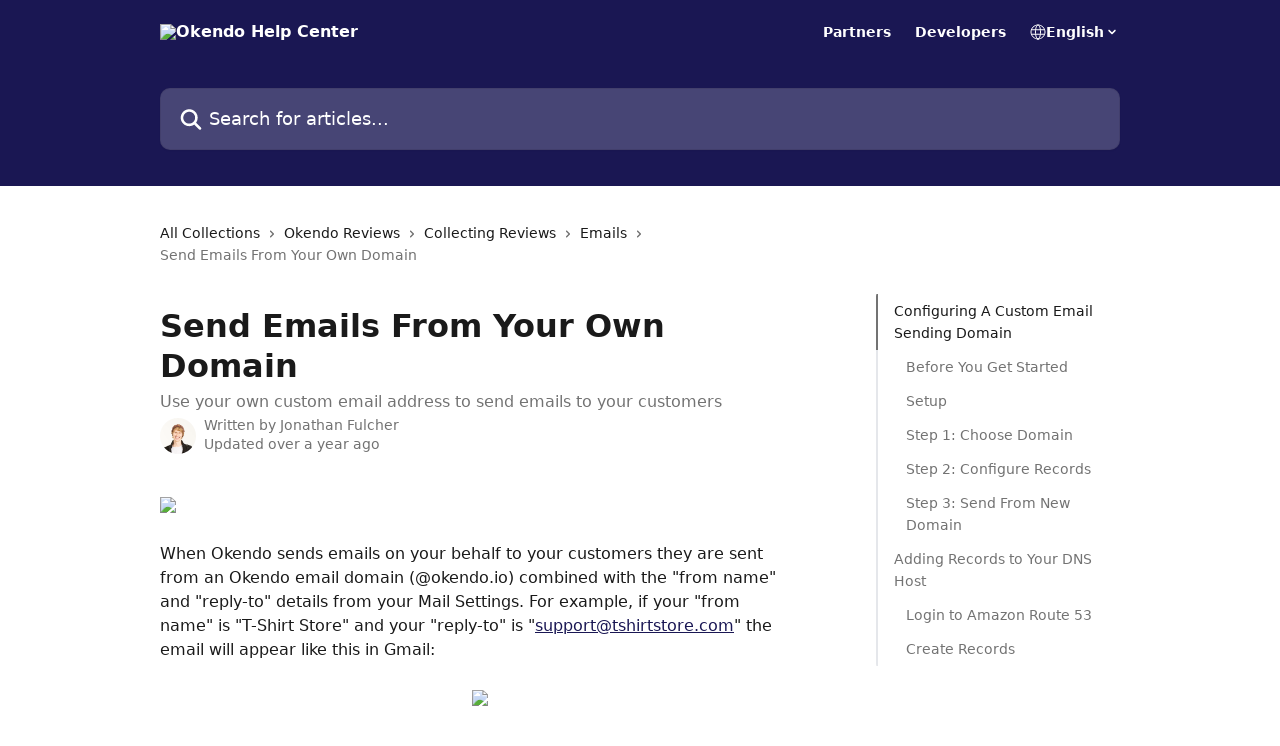

--- FILE ---
content_type: text/html; charset=utf-8
request_url: https://support.okendo.io/en/articles/4126031-send-emails-from-your-own-domain
body_size: 19296
content:
<!DOCTYPE html><html lang="en"><head><meta charSet="utf-8" data-next-head=""/><title data-next-head="">Send Emails From Your Own Domain | Okendo Help Center</title><meta property="og:title" content="Send Emails From Your Own Domain | Okendo Help Center" data-next-head=""/><meta name="twitter:title" content="Send Emails From Your Own Domain | Okendo Help Center" data-next-head=""/><meta property="og:description" content="Use your own custom email address to send emails to your customers" data-next-head=""/><meta name="twitter:description" content="Use your own custom email address to send emails to your customers" data-next-head=""/><meta name="description" content="Use your own custom email address to send emails to your customers" data-next-head=""/><meta property="og:type" content="article" data-next-head=""/><meta name="robots" content="all" data-next-head=""/><meta name="viewport" content="width=device-width, initial-scale=1" data-next-head=""/><link href="https://intercom.help/okendo-reviews/assets/favicon" rel="icon" data-next-head=""/><link rel="canonical" href="https://support.okendo.io/en/articles/4126031-send-emails-from-your-own-domain" data-next-head=""/><link rel="alternate" href="https://support.okendo.io/en/articles/4126031-send-emails-from-your-own-domain" hrefLang="en" data-next-head=""/><link rel="alternate" href="https://support.okendo.io/en/articles/4126031-send-emails-from-your-own-domain" hrefLang="x-default" data-next-head=""/><link nonce="QAiVWXWDeFGZh6PeexvF2W+9b0Lj1SOsG5MhpdecMqM=" rel="preload" href="https://static.intercomassets.com/_next/static/css/3141721a1e975790.css" as="style"/><link nonce="QAiVWXWDeFGZh6PeexvF2W+9b0Lj1SOsG5MhpdecMqM=" rel="stylesheet" href="https://static.intercomassets.com/_next/static/css/3141721a1e975790.css" data-n-g=""/><noscript data-n-css="QAiVWXWDeFGZh6PeexvF2W+9b0Lj1SOsG5MhpdecMqM="></noscript><script defer="" nonce="QAiVWXWDeFGZh6PeexvF2W+9b0Lj1SOsG5MhpdecMqM=" nomodule="" src="https://static.intercomassets.com/_next/static/chunks/polyfills-42372ed130431b0a.js"></script><script defer="" src="https://static.intercomassets.com/_next/static/chunks/7506.a4d4b38169fb1abb.js" nonce="QAiVWXWDeFGZh6PeexvF2W+9b0Lj1SOsG5MhpdecMqM="></script><script src="https://static.intercomassets.com/_next/static/chunks/webpack-77e96bfb16dbd813.js" nonce="QAiVWXWDeFGZh6PeexvF2W+9b0Lj1SOsG5MhpdecMqM=" defer=""></script><script src="https://static.intercomassets.com/_next/static/chunks/framework-1f1b8d38c1d86c61.js" nonce="QAiVWXWDeFGZh6PeexvF2W+9b0Lj1SOsG5MhpdecMqM=" defer=""></script><script src="https://static.intercomassets.com/_next/static/chunks/main-f21c5c986cf9e4f7.js" nonce="QAiVWXWDeFGZh6PeexvF2W+9b0Lj1SOsG5MhpdecMqM=" defer=""></script><script src="https://static.intercomassets.com/_next/static/chunks/pages/_app-94f3b72a331ddaf7.js" nonce="QAiVWXWDeFGZh6PeexvF2W+9b0Lj1SOsG5MhpdecMqM=" defer=""></script><script src="https://static.intercomassets.com/_next/static/chunks/d0502abb-aa607f45f5026044.js" nonce="QAiVWXWDeFGZh6PeexvF2W+9b0Lj1SOsG5MhpdecMqM=" defer=""></script><script src="https://static.intercomassets.com/_next/static/chunks/6190-ef428f6633b5a03f.js" nonce="QAiVWXWDeFGZh6PeexvF2W+9b0Lj1SOsG5MhpdecMqM=" defer=""></script><script src="https://static.intercomassets.com/_next/static/chunks/5729-6d79ddfe1353a77c.js" nonce="QAiVWXWDeFGZh6PeexvF2W+9b0Lj1SOsG5MhpdecMqM=" defer=""></script><script src="https://static.intercomassets.com/_next/static/chunks/296-7834dcf3444315af.js" nonce="QAiVWXWDeFGZh6PeexvF2W+9b0Lj1SOsG5MhpdecMqM=" defer=""></script><script src="https://static.intercomassets.com/_next/static/chunks/4835-9db7cd232aae5617.js" nonce="QAiVWXWDeFGZh6PeexvF2W+9b0Lj1SOsG5MhpdecMqM=" defer=""></script><script src="https://static.intercomassets.com/_next/static/chunks/2735-8954effe331a5dbf.js" nonce="QAiVWXWDeFGZh6PeexvF2W+9b0Lj1SOsG5MhpdecMqM=" defer=""></script><script src="https://static.intercomassets.com/_next/static/chunks/pages/%5BhelpCenterIdentifier%5D/%5Blocale%5D/articles/%5BarticleSlug%5D-cb17d809302ca462.js" nonce="QAiVWXWDeFGZh6PeexvF2W+9b0Lj1SOsG5MhpdecMqM=" defer=""></script><script src="https://static.intercomassets.com/_next/static/e_0hji3lAVYohiVj5dWXp/_buildManifest.js" nonce="QAiVWXWDeFGZh6PeexvF2W+9b0Lj1SOsG5MhpdecMqM=" defer=""></script><script src="https://static.intercomassets.com/_next/static/e_0hji3lAVYohiVj5dWXp/_ssgManifest.js" nonce="QAiVWXWDeFGZh6PeexvF2W+9b0Lj1SOsG5MhpdecMqM=" defer=""></script><meta name="sentry-trace" content="6a34eef42775b859fa11e76e389bd5cb-71f794c361973275-0"/><meta name="baggage" content="sentry-environment=production,sentry-release=d6b6b4589836420743b66b75450902609b5d0f1e,sentry-public_key=187f842308a64dea9f1f64d4b1b9c298,sentry-trace_id=6a34eef42775b859fa11e76e389bd5cb,sentry-org_id=2129,sentry-sampled=false,sentry-sample_rand=0.18149768420870915,sentry-sample_rate=0"/><style id="__jsx-1405835800">:root{--body-bg: rgb(255, 255, 255);
--body-image: none;
--body-bg-rgb: 255, 255, 255;
--body-border: rgb(230, 230, 230);
--body-primary-color: #1a1a1a;
--body-secondary-color: #737373;
--body-reaction-bg: rgb(242, 242, 242);
--body-reaction-text-color: rgb(64, 64, 64);
--body-toc-active-border: #737373;
--body-toc-inactive-border: #f2f2f2;
--body-toc-inactive-color: #737373;
--body-toc-active-font-weight: 400;
--body-table-border: rgb(204, 204, 204);
--body-color: hsl(0, 0%, 0%);
--footer-bg: rgb(255, 255, 255);
--footer-image: none;
--footer-border: rgb(230, 230, 230);
--footer-color: hsl(211, 10%, 61%);
--header-bg: rgb(26, 23, 83);
--header-image: none;
--header-color: hsl(0, 0%, 100%);
--collection-card-bg: rgb(255, 255, 255);
--collection-card-image: none;
--collection-card-color: hsl(243, 57%, 21%);
--card-bg: transparent;
--card-border-color: transparent;
--card-border-inner-radius: 8px;
--card-border-radius: 8px;
--card-shadow: 0 0 #0000;
--search-bar-border-radius: 10px;
--search-bar-width: 100%;
--ticket-blue-bg-color: #dce1f9;
--ticket-blue-text-color: #334bfa;
--ticket-green-bg-color: #d7efdc;
--ticket-green-text-color: #0f7134;
--ticket-orange-bg-color: #ffebdb;
--ticket-orange-text-color: #b24d00;
--ticket-red-bg-color: #ffdbdb;
--ticket-red-text-color: #df2020;
--header-height: 245px;
--header-subheader-background-color: #000000;
--header-subheader-font-color: #FFFFFF;
--content-block-bg: rgb(255, 255, 255);
--content-block-image: none;
--content-block-color: hsl(0, 0%, 10%);
--content-block-button-bg: rgb(51, 75, 250);
--content-block-button-image: none;
--content-block-button-color: hsl(0, 0%, 100%);
--content-block-button-radius: 6px;
--primary-color: hsl(243, 57%, 21%);
--primary-color-alpha-10: hsla(243, 57%, 21%, 0.1);
--primary-color-alpha-60: hsla(243, 57%, 21%, 0.6);
--text-on-primary-color: #ffffff}</style><style id="__jsx-1611979459">:root{--font-family-primary: system-ui, "Segoe UI", "Roboto", "Helvetica", "Arial", sans-serif, "Apple Color Emoji", "Segoe UI Emoji", "Segoe UI Symbol"}</style><style id="__jsx-2466147061">:root{--font-family-secondary: system-ui, "Segoe UI", "Roboto", "Helvetica", "Arial", sans-serif, "Apple Color Emoji", "Segoe UI Emoji", "Segoe UI Symbol"}</style><style id="__jsx-cf6f0ea00fa5c760">.fade-background.jsx-cf6f0ea00fa5c760{background:radial-gradient(333.38%100%at 50%0%,rgba(var(--body-bg-rgb),0)0%,rgba(var(--body-bg-rgb),.00925356)11.67%,rgba(var(--body-bg-rgb),.0337355)21.17%,rgba(var(--body-bg-rgb),.0718242)28.85%,rgba(var(--body-bg-rgb),.121898)35.03%,rgba(var(--body-bg-rgb),.182336)40.05%,rgba(var(--body-bg-rgb),.251516)44.25%,rgba(var(--body-bg-rgb),.327818)47.96%,rgba(var(--body-bg-rgb),.409618)51.51%,rgba(var(--body-bg-rgb),.495297)55.23%,rgba(var(--body-bg-rgb),.583232)59.47%,rgba(var(--body-bg-rgb),.671801)64.55%,rgba(var(--body-bg-rgb),.759385)70.81%,rgba(var(--body-bg-rgb),.84436)78.58%,rgba(var(--body-bg-rgb),.9551)88.2%,rgba(var(--body-bg-rgb),1)100%),var(--header-image),var(--header-bg);background-size:cover;background-position-x:center}</style><style id="__jsx-27f84a20f81f6ce9">.table-of-contents::-webkit-scrollbar{width:8px}.table-of-contents::-webkit-scrollbar-thumb{background-color:#f2f2f2;border-radius:8px}</style><style id="__jsx-a49d9ef8a9865a27">.table_of_contents.jsx-a49d9ef8a9865a27{max-width:260px;min-width:260px}</style><style id="__jsx-62724fba150252e0">.related_articles section a{color:initial}</style><style id="__jsx-4bed0c08ce36899e">.article_body a:not(.intercom-h2b-button){color:var(--primary-color)}article a.intercom-h2b-button{background-color:var(--primary-color);border:0}.zendesk-article table{overflow-x:scroll!important;display:block!important;height:auto!important}.intercom-interblocks-unordered-nested-list ul,.intercom-interblocks-ordered-nested-list ol{margin-top:16px;margin-bottom:16px}.intercom-interblocks-unordered-nested-list ul .intercom-interblocks-unordered-nested-list ul,.intercom-interblocks-unordered-nested-list ul .intercom-interblocks-ordered-nested-list ol,.intercom-interblocks-ordered-nested-list ol .intercom-interblocks-ordered-nested-list ol,.intercom-interblocks-ordered-nested-list ol .intercom-interblocks-unordered-nested-list ul{margin-top:0;margin-bottom:0}.intercom-interblocks-image a:focus{outline-offset:3px}</style></head><body><div id="__next"><div dir="ltr" class="h-full w-full"><a href="#main-content" class="sr-only font-bold text-header-color focus:not-sr-only focus:absolute focus:left-4 focus:top-4 focus:z-50" aria-roledescription="Link, Press control-option-right-arrow to exit">Skip to main content</a><main class="header__lite"><header id="header" data-testid="header" class="jsx-cf6f0ea00fa5c760 flex flex-col text-header-color"><div class="jsx-cf6f0ea00fa5c760 relative flex grow flex-col mb-9 bg-header-bg bg-header-image bg-cover bg-center pb-9"><div id="sr-announcement" aria-live="polite" class="jsx-cf6f0ea00fa5c760 sr-only"></div><div class="jsx-cf6f0ea00fa5c760 flex h-full flex-col items-center marker:shrink-0"><section class="relative flex w-full flex-col mb-6 pb-6"><div class="header__meta_wrapper flex justify-center px-5 pt-6 leading-none sm:px-10"><div class="flex items-center w-240" data-testid="subheader-container"><div class="mo__body header__site_name"><div class="header__logo"><a href="/en/"><img src="https://downloads.intercomcdn.com/i/o/353407/2d378ba5ab21b5593219d813/0390d61d7bdcd17dc237e528d1647a69.png" height="146" alt="Okendo Help Center"/></a></div></div><div><div class="flex items-center font-semibold"><div class="flex items-center md:hidden" data-testid="small-screen-children"><button class="flex items-center border-none bg-transparent px-1.5" data-testid="hamburger-menu-button" aria-label="Open menu"><svg width="24" height="24" viewBox="0 0 16 16" xmlns="http://www.w3.org/2000/svg" class="fill-current"><path d="M1.86861 2C1.38889 2 1 2.3806 1 2.85008C1 3.31957 1.38889 3.70017 1.86861 3.70017H14.1314C14.6111 3.70017 15 3.31957 15 2.85008C15 2.3806 14.6111 2 14.1314 2H1.86861Z"></path><path d="M1 8C1 7.53051 1.38889 7.14992 1.86861 7.14992H14.1314C14.6111 7.14992 15 7.53051 15 8C15 8.46949 14.6111 8.85008 14.1314 8.85008H1.86861C1.38889 8.85008 1 8.46949 1 8Z"></path><path d="M1 13.1499C1 12.6804 1.38889 12.2998 1.86861 12.2998H14.1314C14.6111 12.2998 15 12.6804 15 13.1499C15 13.6194 14.6111 14 14.1314 14H1.86861C1.38889 14 1 13.6194 1 13.1499Z"></path></svg></button><div class="fixed right-0 top-0 z-50 h-full w-full hidden" data-testid="hamburger-menu"><div class="flex h-full w-full justify-end bg-black bg-opacity-30"><div class="flex h-fit w-full flex-col bg-white opacity-100 sm:h-full sm:w-1/2"><button class="text-body-font flex items-center self-end border-none bg-transparent pr-6 pt-6" data-testid="hamburger-menu-close-button" aria-label="Close menu"><svg width="24" height="24" viewBox="0 0 16 16" xmlns="http://www.w3.org/2000/svg"><path d="M3.5097 3.5097C3.84165 3.17776 4.37984 3.17776 4.71178 3.5097L7.99983 6.79775L11.2879 3.5097C11.6198 3.17776 12.158 3.17776 12.49 3.5097C12.8219 3.84165 12.8219 4.37984 12.49 4.71178L9.20191 7.99983L12.49 11.2879C12.8219 11.6198 12.8219 12.158 12.49 12.49C12.158 12.8219 11.6198 12.8219 11.2879 12.49L7.99983 9.20191L4.71178 12.49C4.37984 12.8219 3.84165 12.8219 3.5097 12.49C3.17776 12.158 3.17776 11.6198 3.5097 11.2879L6.79775 7.99983L3.5097 4.71178C3.17776 4.37984 3.17776 3.84165 3.5097 3.5097Z"></path></svg></button><nav class="flex flex-col pl-4 text-black"><a target="_blank" rel="noopener noreferrer" href="https://okendo.io/partners/" class="mx-5 mb-5 text-md no-underline hover:opacity-80 md:mx-3 md:my-0 md:text-base" data-testid="header-link-0">Partners</a><a target="_blank" rel="noopener noreferrer" href="https://docs.okendo.io/" class="mx-5 mb-5 text-md no-underline hover:opacity-80 md:mx-3 md:my-0 md:text-base" data-testid="header-link-1">Developers</a><div class="relative cursor-pointer has-[:focus]:outline"><select class="peer absolute z-10 block h-6 w-full cursor-pointer opacity-0 md:text-base" aria-label="Change language" id="language-selector"><option value="/en/articles/4126031-send-emails-from-your-own-domain" class="text-black" selected="">English</option></select><div class="mb-10 ml-5 flex items-center gap-1 text-md hover:opacity-80 peer-hover:opacity-80 md:m-0 md:ml-3 md:text-base" aria-hidden="true"><svg id="locale-picker-globe" width="16" height="16" viewBox="0 0 16 16" fill="none" xmlns="http://www.w3.org/2000/svg" class="shrink-0" aria-hidden="true"><path d="M8 15C11.866 15 15 11.866 15 8C15 4.13401 11.866 1 8 1C4.13401 1 1 4.13401 1 8C1 11.866 4.13401 15 8 15Z" stroke="currentColor" stroke-linecap="round" stroke-linejoin="round"></path><path d="M8 15C9.39949 15 10.534 11.866 10.534 8C10.534 4.13401 9.39949 1 8 1C6.60051 1 5.466 4.13401 5.466 8C5.466 11.866 6.60051 15 8 15Z" stroke="currentColor" stroke-linecap="round" stroke-linejoin="round"></path><path d="M1.448 5.75989H14.524" stroke="currentColor" stroke-linecap="round" stroke-linejoin="round"></path><path d="M1.448 10.2402H14.524" stroke="currentColor" stroke-linecap="round" stroke-linejoin="round"></path></svg>English<svg id="locale-picker-arrow" width="16" height="16" viewBox="0 0 16 16" fill="none" xmlns="http://www.w3.org/2000/svg" class="shrink-0" aria-hidden="true"><path d="M5 6.5L8.00093 9.5L11 6.50187" stroke="currentColor" stroke-width="1.5" stroke-linecap="round" stroke-linejoin="round"></path></svg></div></div></nav></div></div></div></div><nav class="hidden items-center md:flex" data-testid="large-screen-children"><a target="_blank" rel="noopener noreferrer" href="https://okendo.io/partners/" class="mx-5 mb-5 text-md no-underline hover:opacity-80 md:mx-3 md:my-0 md:text-base" data-testid="header-link-0">Partners</a><a target="_blank" rel="noopener noreferrer" href="https://docs.okendo.io/" class="mx-5 mb-5 text-md no-underline hover:opacity-80 md:mx-3 md:my-0 md:text-base" data-testid="header-link-1">Developers</a><div class="relative cursor-pointer has-[:focus]:outline"><select class="peer absolute z-10 block h-6 w-full cursor-pointer opacity-0 md:text-base" aria-label="Change language" id="language-selector"><option value="/en/articles/4126031-send-emails-from-your-own-domain" class="text-black" selected="">English</option></select><div class="mb-10 ml-5 flex items-center gap-1 text-md hover:opacity-80 peer-hover:opacity-80 md:m-0 md:ml-3 md:text-base" aria-hidden="true"><svg id="locale-picker-globe" width="16" height="16" viewBox="0 0 16 16" fill="none" xmlns="http://www.w3.org/2000/svg" class="shrink-0" aria-hidden="true"><path d="M8 15C11.866 15 15 11.866 15 8C15 4.13401 11.866 1 8 1C4.13401 1 1 4.13401 1 8C1 11.866 4.13401 15 8 15Z" stroke="currentColor" stroke-linecap="round" stroke-linejoin="round"></path><path d="M8 15C9.39949 15 10.534 11.866 10.534 8C10.534 4.13401 9.39949 1 8 1C6.60051 1 5.466 4.13401 5.466 8C5.466 11.866 6.60051 15 8 15Z" stroke="currentColor" stroke-linecap="round" stroke-linejoin="round"></path><path d="M1.448 5.75989H14.524" stroke="currentColor" stroke-linecap="round" stroke-linejoin="round"></path><path d="M1.448 10.2402H14.524" stroke="currentColor" stroke-linecap="round" stroke-linejoin="round"></path></svg>English<svg id="locale-picker-arrow" width="16" height="16" viewBox="0 0 16 16" fill="none" xmlns="http://www.w3.org/2000/svg" class="shrink-0" aria-hidden="true"><path d="M5 6.5L8.00093 9.5L11 6.50187" stroke="currentColor" stroke-width="1.5" stroke-linecap="round" stroke-linejoin="round"></path></svg></div></div></nav></div></div></div></div></section><section class="relative mx-5 flex h-full w-full flex-col items-center px-5 sm:px-10"><div class="flex h-full max-w-full flex-col w-240 justify-center" data-testid="main-header-container"><div id="search-bar" class="relative w-full"><form action="/en/" autoComplete="off"><div class="flex w-full flex-col items-start"><div class="relative flex w-full sm:w-search-bar"><label for="search-input" class="sr-only">Search for articles...</label><input id="search-input" type="text" autoComplete="off" class="peer w-full rounded-search-bar border border-black-alpha-8 bg-white-alpha-20 p-4 ps-12 font-secondary text-lg text-header-color shadow-search-bar outline-none transition ease-linear placeholder:text-header-color hover:bg-white-alpha-27 hover:shadow-search-bar-hover focus:border-transparent focus:bg-white focus:text-black-10 focus:shadow-search-bar-focused placeholder:focus:text-black-45" placeholder="Search for articles..." name="q" aria-label="Search for articles..." value=""/><div class="absolute inset-y-0 start-0 flex items-center fill-header-color peer-focus-visible:fill-black-45 pointer-events-none ps-5"><svg width="22" height="21" viewBox="0 0 22 21" xmlns="http://www.w3.org/2000/svg" class="fill-inherit" aria-hidden="true"><path fill-rule="evenodd" clip-rule="evenodd" d="M3.27485 8.7001C3.27485 5.42781 5.92757 2.7751 9.19985 2.7751C12.4721 2.7751 15.1249 5.42781 15.1249 8.7001C15.1249 11.9724 12.4721 14.6251 9.19985 14.6251C5.92757 14.6251 3.27485 11.9724 3.27485 8.7001ZM9.19985 0.225098C4.51924 0.225098 0.724854 4.01948 0.724854 8.7001C0.724854 13.3807 4.51924 17.1751 9.19985 17.1751C11.0802 17.1751 12.8176 16.5627 14.2234 15.5265L19.0981 20.4013C19.5961 20.8992 20.4033 20.8992 20.9013 20.4013C21.3992 19.9033 21.3992 19.0961 20.9013 18.5981L16.0264 13.7233C17.0625 12.3176 17.6749 10.5804 17.6749 8.7001C17.6749 4.01948 13.8805 0.225098 9.19985 0.225098Z"></path></svg></div></div></div></form></div></div></section></div></div></header><div class="z-1 flex shrink-0 grow basis-auto justify-center px-5 sm:px-10"><section data-testid="main-content" id="main-content" class="max-w-full w-240"><section data-testid="article-section" class="section section__article"><div class="flex-row-reverse justify-between flex"><div class="jsx-a49d9ef8a9865a27 w-61 sticky top-8 ml-7 max-w-61 self-start max-lg:hidden mt-16"><div class="jsx-27f84a20f81f6ce9 table-of-contents max-h-[calc(100vh-96px)] overflow-y-auto rounded-2xl text-body-primary-color hover:text-primary max-lg:border max-lg:border-solid max-lg:border-body-border max-lg:shadow-solid-1"><div data-testid="toc-dropdown" class="jsx-27f84a20f81f6ce9 hidden cursor-pointer justify-between border-b max-lg:flex max-lg:flex-row max-lg:border-x-0 max-lg:border-t-0 max-lg:border-solid max-lg:border-b-body-border"><div class="jsx-27f84a20f81f6ce9 my-2 max-lg:pl-4">Table of contents</div><div class="jsx-27f84a20f81f6ce9 "><svg class="ml-2 mr-4 mt-3 transition-transform" transform="rotate(180)" width="16" height="16" fill="none" xmlns="http://www.w3.org/2000/svg"><path fill-rule="evenodd" clip-rule="evenodd" d="M3.93353 5.93451C4.24595 5.62209 4.75248 5.62209 5.0649 5.93451L7.99922 8.86882L10.9335 5.93451C11.246 5.62209 11.7525 5.62209 12.0649 5.93451C12.3773 6.24693 12.3773 6.75346 12.0649 7.06588L8.5649 10.5659C8.25249 10.8783 7.74595 10.8783 7.43353 10.5659L3.93353 7.06588C3.62111 6.75346 3.62111 6.24693 3.93353 5.93451Z" fill="currentColor"></path></svg></div></div><div data-testid="toc-body" class="jsx-27f84a20f81f6ce9 my-2"><section data-testid="toc-section-0" class="jsx-27f84a20f81f6ce9 flex border-y-0 border-e-0 border-s-2 border-solid py-1.5 max-lg:border-none border-body-toc-active-border px-4"><a id="#configuring-a-custom-email-sending-domain" href="#configuring-a-custom-email-sending-domain" data-testid="toc-link-0" class="jsx-27f84a20f81f6ce9 w-full no-underline hover:text-body-primary-color max-lg:inline-block max-lg:text-body-primary-color max-lg:hover:text-primary lg:text-base font-toc-active text-body-primary-color"></a></section><section data-testid="toc-section-1" class="jsx-27f84a20f81f6ce9 flex border-y-0 border-e-0 border-s-2 border-solid py-1.5 max-lg:border-none px-7"><a id="#before-you-get-started" href="#before-you-get-started" data-testid="toc-link-1" class="jsx-27f84a20f81f6ce9 w-full no-underline hover:text-body-primary-color max-lg:inline-block max-lg:text-body-primary-color max-lg:hover:text-primary lg:text-base text-body-toc-inactive-color"></a></section><section data-testid="toc-section-2" class="jsx-27f84a20f81f6ce9 flex border-y-0 border-e-0 border-s-2 border-solid py-1.5 max-lg:border-none px-7"><a id="#setup" href="#setup" data-testid="toc-link-2" class="jsx-27f84a20f81f6ce9 w-full no-underline hover:text-body-primary-color max-lg:inline-block max-lg:text-body-primary-color max-lg:hover:text-primary lg:text-base text-body-toc-inactive-color"></a></section><section data-testid="toc-section-3" class="jsx-27f84a20f81f6ce9 flex border-y-0 border-e-0 border-s-2 border-solid py-1.5 max-lg:border-none px-7"><a id="#step-1-choose-domain" href="#step-1-choose-domain" data-testid="toc-link-3" class="jsx-27f84a20f81f6ce9 w-full no-underline hover:text-body-primary-color max-lg:inline-block max-lg:text-body-primary-color max-lg:hover:text-primary lg:text-base text-body-toc-inactive-color"></a></section><section data-testid="toc-section-4" class="jsx-27f84a20f81f6ce9 flex border-y-0 border-e-0 border-s-2 border-solid py-1.5 max-lg:border-none px-7"><a id="#step-2-configure-records" href="#step-2-configure-records" data-testid="toc-link-4" class="jsx-27f84a20f81f6ce9 w-full no-underline hover:text-body-primary-color max-lg:inline-block max-lg:text-body-primary-color max-lg:hover:text-primary lg:text-base text-body-toc-inactive-color"></a></section><section data-testid="toc-section-5" class="jsx-27f84a20f81f6ce9 flex border-y-0 border-e-0 border-s-2 border-solid py-1.5 max-lg:border-none px-7"><a id="#step-3-send-from-new-domain" href="#step-3-send-from-new-domain" data-testid="toc-link-5" class="jsx-27f84a20f81f6ce9 w-full no-underline hover:text-body-primary-color max-lg:inline-block max-lg:text-body-primary-color max-lg:hover:text-primary lg:text-base text-body-toc-inactive-color"></a></section><section data-testid="toc-section-6" class="jsx-27f84a20f81f6ce9 flex border-y-0 border-e-0 border-s-2 border-solid py-1.5 max-lg:border-none px-4"><a id="#adding-records-to-your-dns-host" href="#adding-records-to-your-dns-host" data-testid="toc-link-6" class="jsx-27f84a20f81f6ce9 w-full no-underline hover:text-body-primary-color max-lg:inline-block max-lg:text-body-primary-color max-lg:hover:text-primary lg:text-base text-body-toc-inactive-color"></a></section><section data-testid="toc-section-7" class="jsx-27f84a20f81f6ce9 flex border-y-0 border-e-0 border-s-2 border-solid py-1.5 max-lg:border-none px-7"><a id="#login-to-amazon-route-53" href="#login-to-amazon-route-53" data-testid="toc-link-7" class="jsx-27f84a20f81f6ce9 w-full no-underline hover:text-body-primary-color max-lg:inline-block max-lg:text-body-primary-color max-lg:hover:text-primary lg:text-base text-body-toc-inactive-color"></a></section><section data-testid="toc-section-8" class="jsx-27f84a20f81f6ce9 flex border-y-0 border-e-0 border-s-2 border-solid py-1.5 max-lg:border-none px-7"><a id="#create-records" href="#create-records" data-testid="toc-link-8" class="jsx-27f84a20f81f6ce9 w-full no-underline hover:text-body-primary-color max-lg:inline-block max-lg:text-body-primary-color max-lg:hover:text-primary lg:text-base text-body-toc-inactive-color"></a></section></div></div></div><div class="relative z-3 w-full lg:max-w-160 "><div class="flex pb-6 max-md:pb-2 lg:max-w-160"><div tabindex="-1" class="focus:outline-none"><div class="flex flex-wrap items-baseline pb-4 text-base" tabindex="0" role="navigation" aria-label="Breadcrumb"><a href="/en/" class="pr-2 text-body-primary-color no-underline hover:text-body-secondary-color">All Collections</a><div class="pr-2" aria-hidden="true"><svg width="6" height="10" viewBox="0 0 6 10" class="block h-2 w-2 fill-body-secondary-color rtl:rotate-180" xmlns="http://www.w3.org/2000/svg"><path fill-rule="evenodd" clip-rule="evenodd" d="M0.648862 0.898862C0.316916 1.23081 0.316916 1.769 0.648862 2.10094L3.54782 4.9999L0.648862 7.89886C0.316916 8.23081 0.316917 8.769 0.648862 9.10094C0.980808 9.43289 1.519 9.43289 1.85094 9.10094L5.35094 5.60094C5.68289 5.269 5.68289 4.73081 5.35094 4.39886L1.85094 0.898862C1.519 0.566916 0.980807 0.566916 0.648862 0.898862Z"></path></svg></div><a href="https://support.okendo.io/en/collections/3647335-okendo-reviews" class="pr-2 text-body-primary-color no-underline hover:text-body-secondary-color" data-testid="breadcrumb-0">Okendo Reviews</a><div class="pr-2" aria-hidden="true"><svg width="6" height="10" viewBox="0 0 6 10" class="block h-2 w-2 fill-body-secondary-color rtl:rotate-180" xmlns="http://www.w3.org/2000/svg"><path fill-rule="evenodd" clip-rule="evenodd" d="M0.648862 0.898862C0.316916 1.23081 0.316916 1.769 0.648862 2.10094L3.54782 4.9999L0.648862 7.89886C0.316916 8.23081 0.316917 8.769 0.648862 9.10094C0.980808 9.43289 1.519 9.43289 1.85094 9.10094L5.35094 5.60094C5.68289 5.269 5.68289 4.73081 5.35094 4.39886L1.85094 0.898862C1.519 0.566916 0.980807 0.566916 0.648862 0.898862Z"></path></svg></div><a href="https://support.okendo.io/en/collections/1821202-collecting-reviews" class="pr-2 text-body-primary-color no-underline hover:text-body-secondary-color" data-testid="breadcrumb-1">Collecting Reviews</a><div class="pr-2" aria-hidden="true"><svg width="6" height="10" viewBox="0 0 6 10" class="block h-2 w-2 fill-body-secondary-color rtl:rotate-180" xmlns="http://www.w3.org/2000/svg"><path fill-rule="evenodd" clip-rule="evenodd" d="M0.648862 0.898862C0.316916 1.23081 0.316916 1.769 0.648862 2.10094L3.54782 4.9999L0.648862 7.89886C0.316916 8.23081 0.316917 8.769 0.648862 9.10094C0.980808 9.43289 1.519 9.43289 1.85094 9.10094L5.35094 5.60094C5.68289 5.269 5.68289 4.73081 5.35094 4.39886L1.85094 0.898862C1.519 0.566916 0.980807 0.566916 0.648862 0.898862Z"></path></svg></div><a href="https://support.okendo.io/en/collections/2763074-emails" class="pr-2 text-body-primary-color no-underline hover:text-body-secondary-color" data-testid="breadcrumb-2">Emails</a><div class="pr-2" aria-hidden="true"><svg width="6" height="10" viewBox="0 0 6 10" class="block h-2 w-2 fill-body-secondary-color rtl:rotate-180" xmlns="http://www.w3.org/2000/svg"><path fill-rule="evenodd" clip-rule="evenodd" d="M0.648862 0.898862C0.316916 1.23081 0.316916 1.769 0.648862 2.10094L3.54782 4.9999L0.648862 7.89886C0.316916 8.23081 0.316917 8.769 0.648862 9.10094C0.980808 9.43289 1.519 9.43289 1.85094 9.10094L5.35094 5.60094C5.68289 5.269 5.68289 4.73081 5.35094 4.39886L1.85094 0.898862C1.519 0.566916 0.980807 0.566916 0.648862 0.898862Z"></path></svg></div><div class="text-body-secondary-color">Send Emails From Your Own Domain</div></div></div></div><div class=""><div class="article intercom-force-break"><div class="mb-10 max-lg:mb-6"><div class="flex flex-col gap-4"><div class="flex flex-col"><h1 class="mb-1 font-primary text-2xl font-bold leading-10 text-body-primary-color">Send Emails From Your Own Domain</h1><div class="text-md font-normal leading-normal text-body-secondary-color"><p>Use your own custom email address to send emails to your customers</p></div></div><div class="avatar"><div class="avatar__photo"><img width="24" height="24" src="https://static.intercomassets.com/avatars/1544813/square_128/Jonathan_003_Square-1511916204.jpg" alt="Jonathan Fulcher avatar" class="inline-flex items-center justify-center rounded-full bg-primary text-lg font-bold leading-6 text-primary-text shadow-solid-2 shadow-body-bg [&amp;:nth-child(n+2)]:hidden lg:[&amp;:nth-child(n+2)]:inline-flex h-8 w-8 sm:h-9 sm:w-9"/></div><div class="avatar__info -mt-0.5 text-base"><span class="text-body-secondary-color"><div>Written by <span>Jonathan Fulcher</span></div> <!-- -->Updated over a year ago</span></div></div></div></div><div class="jsx-4bed0c08ce36899e flex-col"><div class="jsx-4bed0c08ce36899e mb-7 ml-0 text-md max-messenger:mb-6 lg:hidden"><div class="jsx-27f84a20f81f6ce9 table-of-contents max-h-[calc(100vh-96px)] overflow-y-auto rounded-2xl text-body-primary-color hover:text-primary max-lg:border max-lg:border-solid max-lg:border-body-border max-lg:shadow-solid-1"><div data-testid="toc-dropdown" class="jsx-27f84a20f81f6ce9 hidden cursor-pointer justify-between border-b max-lg:flex max-lg:flex-row max-lg:border-x-0 max-lg:border-t-0 max-lg:border-solid max-lg:border-b-body-border border-b-0"><div class="jsx-27f84a20f81f6ce9 my-2 max-lg:pl-4">Table of contents</div><div class="jsx-27f84a20f81f6ce9 "><svg class="ml-2 mr-4 mt-3 transition-transform" transform="" width="16" height="16" fill="none" xmlns="http://www.w3.org/2000/svg"><path fill-rule="evenodd" clip-rule="evenodd" d="M3.93353 5.93451C4.24595 5.62209 4.75248 5.62209 5.0649 5.93451L7.99922 8.86882L10.9335 5.93451C11.246 5.62209 11.7525 5.62209 12.0649 5.93451C12.3773 6.24693 12.3773 6.75346 12.0649 7.06588L8.5649 10.5659C8.25249 10.8783 7.74595 10.8783 7.43353 10.5659L3.93353 7.06588C3.62111 6.75346 3.62111 6.24693 3.93353 5.93451Z" fill="currentColor"></path></svg></div></div><div data-testid="toc-body" class="jsx-27f84a20f81f6ce9 hidden my-2"><section data-testid="toc-section-0" class="jsx-27f84a20f81f6ce9 flex border-y-0 border-e-0 border-s-2 border-solid py-1.5 max-lg:border-none border-body-toc-active-border px-4"><a id="#configuring-a-custom-email-sending-domain" href="#configuring-a-custom-email-sending-domain" data-testid="toc-link-0" class="jsx-27f84a20f81f6ce9 w-full no-underline hover:text-body-primary-color max-lg:inline-block max-lg:text-body-primary-color max-lg:hover:text-primary lg:text-base font-toc-active text-body-primary-color"></a></section><section data-testid="toc-section-1" class="jsx-27f84a20f81f6ce9 flex border-y-0 border-e-0 border-s-2 border-solid py-1.5 max-lg:border-none px-7"><a id="#before-you-get-started" href="#before-you-get-started" data-testid="toc-link-1" class="jsx-27f84a20f81f6ce9 w-full no-underline hover:text-body-primary-color max-lg:inline-block max-lg:text-body-primary-color max-lg:hover:text-primary lg:text-base text-body-toc-inactive-color"></a></section><section data-testid="toc-section-2" class="jsx-27f84a20f81f6ce9 flex border-y-0 border-e-0 border-s-2 border-solid py-1.5 max-lg:border-none px-7"><a id="#setup" href="#setup" data-testid="toc-link-2" class="jsx-27f84a20f81f6ce9 w-full no-underline hover:text-body-primary-color max-lg:inline-block max-lg:text-body-primary-color max-lg:hover:text-primary lg:text-base text-body-toc-inactive-color"></a></section><section data-testid="toc-section-3" class="jsx-27f84a20f81f6ce9 flex border-y-0 border-e-0 border-s-2 border-solid py-1.5 max-lg:border-none px-7"><a id="#step-1-choose-domain" href="#step-1-choose-domain" data-testid="toc-link-3" class="jsx-27f84a20f81f6ce9 w-full no-underline hover:text-body-primary-color max-lg:inline-block max-lg:text-body-primary-color max-lg:hover:text-primary lg:text-base text-body-toc-inactive-color"></a></section><section data-testid="toc-section-4" class="jsx-27f84a20f81f6ce9 flex border-y-0 border-e-0 border-s-2 border-solid py-1.5 max-lg:border-none px-7"><a id="#step-2-configure-records" href="#step-2-configure-records" data-testid="toc-link-4" class="jsx-27f84a20f81f6ce9 w-full no-underline hover:text-body-primary-color max-lg:inline-block max-lg:text-body-primary-color max-lg:hover:text-primary lg:text-base text-body-toc-inactive-color"></a></section><section data-testid="toc-section-5" class="jsx-27f84a20f81f6ce9 flex border-y-0 border-e-0 border-s-2 border-solid py-1.5 max-lg:border-none px-7"><a id="#step-3-send-from-new-domain" href="#step-3-send-from-new-domain" data-testid="toc-link-5" class="jsx-27f84a20f81f6ce9 w-full no-underline hover:text-body-primary-color max-lg:inline-block max-lg:text-body-primary-color max-lg:hover:text-primary lg:text-base text-body-toc-inactive-color"></a></section><section data-testid="toc-section-6" class="jsx-27f84a20f81f6ce9 flex border-y-0 border-e-0 border-s-2 border-solid py-1.5 max-lg:border-none px-4"><a id="#adding-records-to-your-dns-host" href="#adding-records-to-your-dns-host" data-testid="toc-link-6" class="jsx-27f84a20f81f6ce9 w-full no-underline hover:text-body-primary-color max-lg:inline-block max-lg:text-body-primary-color max-lg:hover:text-primary lg:text-base text-body-toc-inactive-color"></a></section><section data-testid="toc-section-7" class="jsx-27f84a20f81f6ce9 flex border-y-0 border-e-0 border-s-2 border-solid py-1.5 max-lg:border-none px-7"><a id="#login-to-amazon-route-53" href="#login-to-amazon-route-53" data-testid="toc-link-7" class="jsx-27f84a20f81f6ce9 w-full no-underline hover:text-body-primary-color max-lg:inline-block max-lg:text-body-primary-color max-lg:hover:text-primary lg:text-base text-body-toc-inactive-color"></a></section><section data-testid="toc-section-8" class="jsx-27f84a20f81f6ce9 flex border-y-0 border-e-0 border-s-2 border-solid py-1.5 max-lg:border-none px-7"><a id="#create-records" href="#create-records" data-testid="toc-link-8" class="jsx-27f84a20f81f6ce9 w-full no-underline hover:text-body-primary-color max-lg:inline-block max-lg:text-body-primary-color max-lg:hover:text-primary lg:text-base text-body-toc-inactive-color"></a></section></div></div></div><div class="jsx-4bed0c08ce36899e article_body"><article class="jsx-4bed0c08ce36899e "><div class="intercom-interblocks-image intercom-interblocks-align-left"><a href="https://www.okendo.io/pricing/" target="_blank" rel="noreferrer nofollow noopener"><img src="https://downloads.intercomcdn.com/i/o/222598311/77e7995c0391fe6fc5783ba2/Advanced.png?expires=1767330000&amp;signature=031093fb525055479f90b11bf9e23b3ac9af8b6ef47f49c6c81156c082696632&amp;req=diIlE8B2noBeFb4f3HP0gH1mv9OWtQxLiqyhiAX0HOO3ATt%2FxTc3WxSbuqHQ%0ALwQvDsBtH%2Fw99LkWSA%3D%3D%0A" width="1280" height="164"/></a></div><div class="intercom-interblocks-paragraph no-margin intercom-interblocks-align-left"><p> </p></div><div class="intercom-interblocks-paragraph no-margin intercom-interblocks-align-left"><p>When Okendo sends emails on your behalf to your customers they are sent from an Okendo email domain (@okendo.io) combined with the &quot;from name&quot; and &quot;reply-to&quot; details from your Mail Settings. For example, if your &quot;from name&quot; is &quot;T-Shirt Store&quot; and your &quot;reply-to&quot; is &quot;<a href="mailto:support@tshirtstore.com" rel="nofollow noopener noreferrer" target="_blank">support@tshirtstore.com</a>&quot; the email will appear like this in Gmail:</p></div><div class="intercom-interblocks-paragraph no-margin intercom-interblocks-align-left"><p> </p></div><div class="intercom-interblocks-image intercom-interblocks-align-center"><a href="https://downloads.intercomcdn.com/i/o/214620747/6b983613e6568a8e957edf38/Screen+Shot+2020-06-03+at+5.57.22+pm.png?expires=1767330000&amp;signature=cfba35f0bf2894423696866715d8640a1e71bd7abe9118223b42be8eea4a20c9&amp;req=diEjEMt%2BmoVYFb4f3HP0gHhf6iSmhDWuLDbEwsG8v%2BC2V%2FZ3%2BBQ64dY8nvh6%0AqEKNbtZsJ9lQIscAkQ%3D%3D%0A" target="_blank" rel="noreferrer nofollow noopener"><img src="https://downloads.intercomcdn.com/i/o/214620747/6b983613e6568a8e957edf38/Screen+Shot+2020-06-03+at+5.57.22+pm.png?expires=1767330000&amp;signature=cfba35f0bf2894423696866715d8640a1e71bd7abe9118223b42be8eea4a20c9&amp;req=diEjEMt%2BmoVYFb4f3HP0gHhf6iSmhDWuLDbEwsG8v%2BC2V%2FZ3%2BBQ64dY8nvh6%0AqEKNbtZsJ9lQIscAkQ%3D%3D%0A" width="2762" height="238"/></a></div><div class="intercom-interblocks-paragraph no-margin intercom-interblocks-align-left"><p> </p></div><div class="intercom-interblocks-paragraph no-margin intercom-interblocks-align-left"><p>The email will appear as if it&#x27;s from your store and any replies will also be sent to your store&#x27;s reply-to address. However, if the customer were to expand the sender details of the email they would see Okendo as the sending email domain:</p></div><div class="intercom-interblocks-paragraph no-margin intercom-interblocks-align-left"><p> </p></div><div class="intercom-interblocks-image intercom-interblocks-align-center"><a href="https://downloads.intercomcdn.com/i/o/214621462/3342aecfd48acee3ea2442b5/Screen+Shot+2020-06-03+at+5.56.39+pm.png?expires=1767330000&amp;signature=78cfd3df28a4266be31d0f457b866a4dd8a8f17851aac83a51a402a12b05c227&amp;req=diEjEMt%2FmYddFb4f3HP0gNKjShqMu0szJE9tkWzmdOzDYYvOVCWOk8YF22Tk%0A4ZNdcPOmM3%2FuIMNZtQ%3D%3D%0A" target="_blank" rel="noreferrer nofollow noopener"><img src="https://downloads.intercomcdn.com/i/o/214621462/3342aecfd48acee3ea2442b5/Screen+Shot+2020-06-03+at+5.56.39+pm.png?expires=1767330000&amp;signature=78cfd3df28a4266be31d0f457b866a4dd8a8f17851aac83a51a402a12b05c227&amp;req=diEjEMt%2FmYddFb4f3HP0gNKjShqMu0szJE9tkWzmdOzDYYvOVCWOk8YF22Tk%0A4ZNdcPOmM3%2FuIMNZtQ%3D%3D%0A" width="852" height="174"/></a></div><div class="intercom-interblocks-paragraph no-margin intercom-interblocks-align-left"><p> </p></div><div class="intercom-interblocks-paragraph no-margin intercom-interblocks-align-left"><p>Some stores may want to go further and change this sending address to be from their email domain rather than from the Okendo domain. Follow these steps to set up email sending from your domain:</p></div><div class="intercom-interblocks-paragraph no-margin intercom-interblocks-align-left"><p> </p></div><div class="intercom-interblocks-heading intercom-interblocks-align-left"><h1 id="configuring-a-custom-email-sending-domain">Configuring A Custom Email Sending Domain</h1></div><div class="intercom-interblocks-subheading intercom-interblocks-align-left"><h2 id="before-you-get-started">Before You Get Started</h2></div><div class="intercom-interblocks-paragraph no-margin intercom-interblocks-align-left"><p>This guide requires you (or your developer/site admin) to have access to your <a href="https://www.wpbeginner.com/glossary/dns/" rel="nofollow noopener noreferrer" target="_blank">DNS</a> host settings. Ensure that you have access to this before you get started in the domain verification process.</p></div><div class="intercom-interblocks-paragraph no-margin intercom-interblocks-align-left"><p> </p></div><div class="intercom-interblocks-subheading intercom-interblocks-align-left"><h2 id="setup">Setup</h2></div><div class="intercom-interblocks-paragraph no-margin intercom-interblocks-align-left"><p>Open the Okendo app and navigate to Settings &gt; Mail &gt; Domains.</p></div><div class="intercom-interblocks-paragraph no-margin intercom-interblocks-align-left"><p> </p></div><div class="intercom-interblocks-subheading intercom-interblocks-align-left"><h2 id="step-1-choose-domain">Step 1: Choose Domain</h2></div><div class="intercom-interblocks-image intercom-interblocks-align-center"><a href="https://downloads.intercomcdn.com/i/o/216319699/0300df2c774192402e9e6445/Screen+Shot+2020-06-09+at+12.56.39+pm.png?expires=1767330000&amp;signature=85ca2843e4ab5b3f48b4cb5ab3afdece9b74b5217c8ad5baca3b55732e686f13&amp;req=diEhFch3m4hWFb4f3HP0gIanGsk8jUO46%2Bg9ypN34X4bH6CJQZUO5hGS4eGO%0AYLijl2EEzSDJEiZjjQ%3D%3D%0A" target="_blank" rel="noreferrer nofollow noopener"><img src="https://downloads.intercomcdn.com/i/o/216319699/0300df2c774192402e9e6445/Screen+Shot+2020-06-09+at+12.56.39+pm.png?expires=1767330000&amp;signature=85ca2843e4ab5b3f48b4cb5ab3afdece9b74b5217c8ad5baca3b55732e686f13&amp;req=diEhFch3m4hWFb4f3HP0gIanGsk8jUO46%2Bg9ypN34X4bH6CJQZUO5hGS4eGO%0AYLijl2EEzSDJEiZjjQ%3D%3D%0A" width="2426" height="1216"/></a></div><div class="intercom-interblocks-ordered-nested-list"><ol><li><div class="intercom-interblocks-paragraph no-margin intercom-interblocks-align-left"><p>Enter the domain you would like to send from and an email address on that domain that should be sent a verification email to ensure you own that domain. </p></div></li><li><div class="intercom-interblocks-paragraph no-margin intercom-interblocks-align-left"><p>Click <i>Send Verification Link </i>to trigger the verification email. You should receive the verification email within a few minutes.</p></div></li><li><div class="intercom-interblocks-paragraph no-margin intercom-interblocks-align-left"><p>Click the verification link in the email to continue.</p></div></li></ol></div><div class="intercom-interblocks-subheading intercom-interblocks-align-left"><h2 id="step-2-configure-records">Step 2: Configure Records</h2></div><div class="intercom-interblocks-image intercom-interblocks-align-left"><a href="https://downloads.intercomcdn.com/i/o/216320466/1f0317eac46d8758b4906866/Screen+Shot+2020-06-09+at+2.06.45+pm.png?expires=1767330000&amp;signature=21996e5a76a8bd8fe0c713a605d82fc3526c11f38c540bcb5fb3d10325bc624d&amp;req=diEhFct%2BmYdZFb4f3HP0gCtzo5f2svnWO0XT3OiFztkejjJp0VYu%2FcsMxeap%0A9pW09FbrgyXM8iR4Vg%3D%3D%0A" target="_blank" rel="noreferrer nofollow noopener"><img src="https://downloads.intercomcdn.com/i/o/216320466/1f0317eac46d8758b4906866/Screen+Shot+2020-06-09+at+2.06.45+pm.png?expires=1767330000&amp;signature=21996e5a76a8bd8fe0c713a605d82fc3526c11f38c540bcb5fb3d10325bc624d&amp;req=diEhFct%2BmYdZFb4f3HP0gCtzo5f2svnWO0XT3OiFztkejjJp0VYu%2FcsMxeap%0A9pW09FbrgyXM8iR4Vg%3D%3D%0A" width="2422" height="1646"/></a></div><div class="intercom-interblocks-paragraph no-margin intercom-interblocks-align-left"><p> </p></div><div class="intercom-interblocks-paragraph no-margin intercom-interblocks-align-left"><p>To safely send emails from your domain without raising spam warnings for your recipients you&#x27;ll need to add these records to your DNS host settings. These records allow our email service to verify that the domain you&#x27;ve asked to send from is an actual domain under your control.</p></div><div class="intercom-interblocks-ordered-nested-list"><ol><li><div class="intercom-interblocks-paragraph no-margin intercom-interblocks-align-left"><p>Add these name/value pairs to your DNS configuration. This may require help from your developer or site admin. If you need to email them the details you can click the <i>Copy All</i> button and send the details to them via another channel. For more information about setting up DNS records see the bottom of this page: <i>Adding Records To Your DNS Host.</i></p></div></li><li><div class="intercom-interblocks-paragraph no-margin intercom-interblocks-align-left"><p>Click <i>Verify Setup</i>.</p></div></li><li><div class="intercom-interblocks-paragraph no-margin intercom-interblocks-align-left"><p>If you click verify, and only half of the records verify, this usually means that you need to wait a bit longer (sometimes up to 48 hours). It&#x27;s also possible that you entered one of your records in incorrectly. Double check the records are configured correctly in your DNS host settings. If you&#x27;re sure you&#x27;ve set it up correctly, wait a bit longer and then click <i>Verify Setup</i> again. If the issue persists, contact <a href="mailto:support@okendo.io" rel="nofollow noopener noreferrer" target="_blank">Okendo Support</a>.</p></div></li></ol></div><div class="intercom-interblocks-subheading intercom-interblocks-align-left"><h2 id="step-3-send-from-new-domain">Step 3: Send From New Domain</h2></div><div class="intercom-interblocks-image intercom-interblocks-align-left"><a href="https://downloads.intercomcdn.com/i/o/216322389/b35ee2491aa368f8f45a9396/Screen+Shot+2020-06-09+at+12.56.03+pm.png?expires=1767330000&amp;signature=f5f257df3c8d47a1099fd93edac456645e68f693c2ec13a5bba291b217ccd7e9&amp;req=diEhFct8nolWFb4f3HP0gK%2FpF8vt7ZP1D9c5vGNMUF%2FaxgRopufB4%2Ftgw%2Fj7%0A5vONp%2FmRodFLZ%2FxJ1Q%3D%3D%0A" target="_blank" rel="noreferrer nofollow noopener"><img src="https://downloads.intercomcdn.com/i/o/216322389/b35ee2491aa368f8f45a9396/Screen+Shot+2020-06-09+at+12.56.03+pm.png?expires=1767330000&amp;signature=f5f257df3c8d47a1099fd93edac456645e68f693c2ec13a5bba291b217ccd7e9&amp;req=diEhFct8nolWFb4f3HP0gK%2FpF8vt7ZP1D9c5vGNMUF%2FaxgRopufB4%2Ftgw%2Fj7%0A5vONp%2FmRodFLZ%2FxJ1Q%3D%3D%0A" width="2430" height="1210"/></a></div><div class="intercom-interblocks-paragraph no-margin intercom-interblocks-align-left"><p> </p></div><div class="intercom-interblocks-paragraph no-margin intercom-interblocks-align-left"><p>Once all the records are verified, you&#x27;ll be able to send emails from an address on that domain.</p></div><div class="intercom-interblocks-paragraph no-margin intercom-interblocks-align-left"><p> </p></div><div class="intercom-interblocks-image intercom-interblocks-align-left"><a href="https://downloads.intercomcdn.com/i/o/216323872/f676e04d1fd534bce859d509/Screen+Shot+2020-06-09+at+2.40.13+pm.png?expires=1767330000&amp;signature=e9df05e6e7a4c36e4ffe31da263c211ab7d1725ad531997d67f445beedaec76b&amp;req=diEhFct9lYZdFb4f3HP0gEos0MN9MzPoyvUXVo7KT8okAPCe%2FepHIHsujaNT%0AdyeUnO6NWzSkpVmM1A%3D%3D%0A" target="_blank" rel="noreferrer nofollow noopener"><img src="https://downloads.intercomcdn.com/i/o/216323872/f676e04d1fd534bce859d509/Screen+Shot+2020-06-09+at+2.40.13+pm.png?expires=1767330000&amp;signature=e9df05e6e7a4c36e4ffe31da263c211ab7d1725ad531997d67f445beedaec76b&amp;req=diEhFct9lYZdFb4f3HP0gEos0MN9MzPoyvUXVo7KT8okAPCe%2FepHIHsujaNT%0AdyeUnO6NWzSkpVmM1A%3D%3D%0A" width="1874" height="406"/></a></div><div class="intercom-interblocks-ordered-nested-list"><ol><li><div class="intercom-interblocks-paragraph no-margin intercom-interblocks-align-left"><p>Go to Settings &gt; Mail &gt; General.</p></div></li><li><div class="intercom-interblocks-paragraph no-margin intercom-interblocks-align-left"><p>Under the <i>Sending Details</i> section, choose your new domain from the <i>Send from domain</i> dropdown.</p></div></li><li><div class="intercom-interblocks-paragraph no-margin intercom-interblocks-align-left"><p>Configure the newly shown <i>From name</i> and <i>From email address</i> fields.</p></div></li><li><div class="intercom-interblocks-paragraph no-margin intercom-interblocks-align-left"><p>Click <i>Save.</i></p></div></li><li><div class="intercom-interblocks-paragraph no-margin intercom-interblocks-align-left"><p>Your emails will now be sent from the email address configured in the <i>From email address</i> field. You can verify this by sending a test email from your <a href="https://www.okendo.io/features/sequences/" rel="nofollow noopener noreferrer" target="_blank">Sequence</a>.</p></div></li></ol></div><div class="intercom-interblocks-paragraph no-margin intercom-interblocks-align-left"><p><b>Note</b>: If you ever want to configure a new domain then you can select <i>Configure a Different Domain</i>. This will restart the process so that you can configure a new domain. You can only have <b>one</b> custom domain active at any one time.</p></div><div class="intercom-interblocks-paragraph no-margin intercom-interblocks-align-left"><p> </p></div><div class="intercom-interblocks-heading intercom-interblocks-align-left"><h1 id="adding-records-to-your-dns-host">Adding Records to Your DNS Host</h1></div><div class="intercom-interblocks-paragraph no-margin intercom-interblocks-align-left"><p>The process for adding records to your DNS host can vary depending on your hosting provider. Some common hosting providers are: Amazon Route 53, GoDaddy, Hover, CloudFlare, etc. We&#x27;ll outline the process for adding new records to an existing domain in Amazon Route 53 although it&#x27;s often best to request the help of a developer or site admin who would be familiar with this process.</p></div><div class="intercom-interblocks-paragraph no-margin intercom-interblocks-align-left"><p> </p></div><div class="intercom-interblocks-subheading intercom-interblocks-align-left"><h2 id="login-to-amazon-route-53">Login to Amazon Route 53</h2></div><div class="intercom-interblocks-ordered-nested-list"><ol><li><div class="intercom-interblocks-paragraph no-margin intercom-interblocks-align-left"><p>Login to your <a href="https://aws.amazon.com/account/" rel="nofollow noopener noreferrer" target="_blank">AWS account</a></p></div></li><li><div class="intercom-interblocks-paragraph no-margin intercom-interblocks-align-left"><p>Select Services &gt; Route 53 &gt; Hosted Zones &gt; {Your_hosted_zone}</p></div></li></ol></div><div class="intercom-interblocks-subheading intercom-interblocks-align-left"><h2 id="create-records">Create Records</h2></div><div class="intercom-interblocks-ordered-nested-list"><ol><li><div class="intercom-interblocks-paragraph no-margin intercom-interblocks-align-left"><p>Click <i>Create Record Set.</i></p></div></li><li><div class="intercom-interblocks-paragraph no-margin intercom-interblocks-align-left"><p>Under <i>Type</i>, select CNAME.</p></div></li><li><div class="intercom-interblocks-paragraph no-margin intercom-interblocks-align-left"><p>For <i>Name, </i>paste the hostname value displayed in the HOSTNAME field in Okendo. Remember to remove the domain suffix if your provider automatically adds it for you (Amazon Route 53 does). See the note below for more details.</p></div></li><li><div class="intercom-interblocks-paragraph no-margin intercom-interblocks-align-left"><p>For <i>Value</i>, paste the contents of the VALUE field corresponding to the HOSTNAME used in Step 3.</p></div></li><li><div class="intercom-interblocks-paragraph no-margin intercom-interblocks-align-left"><p>No changes need to be made to the <i>TTL</i> or <i>Routing Policy</i> fields. They can be left with their default value.</p></div></li><li><div class="intercom-interblocks-paragraph no-margin intercom-interblocks-align-left"><p>Click <i>Create.</i></p></div></li><li><div class="intercom-interblocks-paragraph no-margin intercom-interblocks-align-left"><p>Repeat for each record listed in Okendo.</p></div></li></ol></div><div class="intercom-interblocks-paragraph no-margin intercom-interblocks-align-left"><p>An example, completed record configuration is shown here:</p></div><div class="intercom-interblocks-paragraph no-margin intercom-interblocks-align-left"><p> </p></div><div class="intercom-interblocks-image intercom-interblocks-align-center"><a href="https://downloads.intercomcdn.com/i/o/216336999/cb2f384e6dd374078f79388d/image.png?expires=1767330000&amp;signature=19bbd0c64aebd5a83e5e1397215bb77e36f906df66c82f6203b475c8efc0687a&amp;req=diEhFcp4lIhWFb4f3HP0gMto2cirSNQZ1SpvAajbsZo%2BnKw1ByTTRznH%2FA%2B6%0A2ESZupLQ63cAnsTAvA%3D%3D%0A" target="_blank" rel="noreferrer nofollow noopener"><img src="https://downloads.intercomcdn.com/i/o/216336999/cb2f384e6dd374078f79388d/image.png?expires=1767330000&amp;signature=19bbd0c64aebd5a83e5e1397215bb77e36f906df66c82f6203b475c8efc0687a&amp;req=diEhFcp4lIhWFb4f3HP0gMto2cirSNQZ1SpvAajbsZo%2BnKw1ByTTRznH%2FA%2B6%0A2ESZupLQ63cAnsTAvA%3D%3D%0A" width="836" height="854"/></a></div><div class="intercom-interblocks-paragraph no-margin intercom-interblocks-align-left"><p> </p></div><div class="intercom-interblocks-paragraph no-margin intercom-interblocks-align-left"><p><b>Note:</b> Amazon Route 53, GoDaddy, and Namecheap, are among the providers that automatically add your domain to your new DNS record values, which can result in a CNAME entry with too much information that fails authentication. An example of this would be <b>em123.yourdomain.com.yourdomain.com</b>.</p></div><div class="intercom-interblocks-paragraph no-margin intercom-interblocks-align-left"><p> </p></div><div class="intercom-interblocks-paragraph no-margin intercom-interblocks-align-left"><p>Be sure to check your CNAME for this behaviour if your domain doesn&#x27;t validate initially.</p></div><div class="intercom-interblocks-paragraph no-margin intercom-interblocks-align-left"><p>Below is an example of the CNAME values under the HOST column as they are displayed and how you will need to enter them into your DNS management with one of these providers:</p></div><div class="intercom-interblocks-unordered-nested-list"><ul><li><div class="intercom-interblocks-paragraph no-margin intercom-interblocks-align-left"><p>HOST/NAME <b>em123.yourdomain.com</b> - enter CNAME record HOST/NAME as: <b>em123</b></p></div></li><li><div class="intercom-interblocks-paragraph no-margin intercom-interblocks-align-left"><p>HOST/NAME <b>s1._domainkey.yourdomain.com</b> - enter CNAME record HOST/NAME as: <b>s1._domainkey</b></p></div></li><li><div class="intercom-interblocks-paragraph no-margin intercom-interblocks-align-left"><p>HOST/NAME <b>s2._domainkey.yourdomain.com</b> - enter CNAME record HOST/NAME as: <b>s2._domainkey</b></p></div></li></ul></div><div class="intercom-interblocks-paragraph no-margin intercom-interblocks-align-left"><p>Entries made in the VALUE or POINTS TO field do not need to be trimmed in this way.</p></div><section class="jsx-62724fba150252e0 related_articles my-6"><hr class="jsx-62724fba150252e0 my-6 sm:my-8"/><div class="jsx-62724fba150252e0 mb-3 text-xl font-bold">Related Articles</div><section class="flex flex-col rounded-card border border-solid border-card-border bg-card-bg p-2 sm:p-3 -mx-5 sm:-mx-6"><a class="duration-250 group/article flex flex-row justify-between gap-2 py-2 no-underline transition ease-linear hover:bg-primary-alpha-10 hover:text-primary sm:rounded-card-inner sm:py-3 -mx-2 rounded-none px-5 py-3 sm:m-0 sm:px-3" href="https://support.okendo.io/en/articles/4853965-using-your-emails" data-testid="article-link"><div class="flex flex-col p-0"><span class="m-0 text-md text-body-primary-color group-hover/article:text-primary">Using Your Emails</span></div><div class="flex shrink-0 flex-col justify-center p-0"><svg class="block h-4 w-4 text-primary ltr:-rotate-90 rtl:rotate-90" fill="currentColor" viewBox="0 0 20 20" xmlns="http://www.w3.org/2000/svg"><path fill-rule="evenodd" d="M5.293 7.293a1 1 0 011.414 0L10 10.586l3.293-3.293a1 1 0 111.414 1.414l-4 4a1 1 0 01-1.414 0l-4-4a1 1 0 010-1.414z" clip-rule="evenodd"></path></svg></div></a><a class="duration-250 group/article flex flex-row justify-between gap-2 py-2 no-underline transition ease-linear hover:bg-primary-alpha-10 hover:text-primary sm:rounded-card-inner sm:py-3 -mx-2 rounded-none px-5 py-3 sm:m-0 sm:px-3" href="https://support.okendo.io/en/articles/7856683-building-journeys-in-attentive-to-send-email-review-requests-sms" data-testid="article-link"><div class="flex flex-col p-0"><span class="m-0 text-md text-body-primary-color group-hover/article:text-primary">Building Journeys in Attentive to Send Email Review Requests/SMS</span></div><div class="flex shrink-0 flex-col justify-center p-0"><svg class="block h-4 w-4 text-primary ltr:-rotate-90 rtl:rotate-90" fill="currentColor" viewBox="0 0 20 20" xmlns="http://www.w3.org/2000/svg"><path fill-rule="evenodd" d="M5.293 7.293a1 1 0 011.414 0L10 10.586l3.293-3.293a1 1 0 111.414 1.414l-4 4a1 1 0 01-1.414 0l-4-4a1 1 0 010-1.414z" clip-rule="evenodd"></path></svg></div></a><a class="duration-250 group/article flex flex-row justify-between gap-2 py-2 no-underline transition ease-linear hover:bg-primary-alpha-10 hover:text-primary sm:rounded-card-inner sm:py-3 -mx-2 rounded-none px-5 py-3 sm:m-0 sm:px-3" href="https://support.okendo.io/en/articles/10094929-configure-referral-email-sending" data-testid="article-link"><div class="flex flex-col p-0"><span class="m-0 text-md text-body-primary-color group-hover/article:text-primary">Configure referral email sending</span></div><div class="flex shrink-0 flex-col justify-center p-0"><svg class="block h-4 w-4 text-primary ltr:-rotate-90 rtl:rotate-90" fill="currentColor" viewBox="0 0 20 20" xmlns="http://www.w3.org/2000/svg"><path fill-rule="evenodd" d="M5.293 7.293a1 1 0 011.414 0L10 10.586l3.293-3.293a1 1 0 111.414 1.414l-4 4a1 1 0 01-1.414 0l-4-4a1 1 0 010-1.414z" clip-rule="evenodd"></path></svg></div></a><a class="duration-250 group/article flex flex-row justify-between gap-2 py-2 no-underline transition ease-linear hover:bg-primary-alpha-10 hover:text-primary sm:rounded-card-inner sm:py-3 -mx-2 rounded-none px-5 py-3 sm:m-0 sm:px-3" href="https://support.okendo.io/en/articles/10293022-sending-referral-emails-through-attentive" data-testid="article-link"><div class="flex flex-col p-0"><span class="m-0 text-md text-body-primary-color group-hover/article:text-primary">Sending referral emails through Attentive</span></div><div class="flex shrink-0 flex-col justify-center p-0"><svg class="block h-4 w-4 text-primary ltr:-rotate-90 rtl:rotate-90" fill="currentColor" viewBox="0 0 20 20" xmlns="http://www.w3.org/2000/svg"><path fill-rule="evenodd" d="M5.293 7.293a1 1 0 011.414 0L10 10.586l3.293-3.293a1 1 0 111.414 1.414l-4 4a1 1 0 01-1.414 0l-4-4a1 1 0 010-1.414z" clip-rule="evenodd"></path></svg></div></a><a class="duration-250 group/article flex flex-row justify-between gap-2 py-2 no-underline transition ease-linear hover:bg-primary-alpha-10 hover:text-primary sm:rounded-card-inner sm:py-3 -mx-2 rounded-none px-5 py-3 sm:m-0 sm:px-3" href="https://support.okendo.io/en/articles/10509739-integrating-quizzes-with-braze" data-testid="article-link"><div class="flex flex-col p-0"><span class="m-0 text-md text-body-primary-color group-hover/article:text-primary">Integrating Quizzes with Braze</span></div><div class="flex shrink-0 flex-col justify-center p-0"><svg class="block h-4 w-4 text-primary ltr:-rotate-90 rtl:rotate-90" fill="currentColor" viewBox="0 0 20 20" xmlns="http://www.w3.org/2000/svg"><path fill-rule="evenodd" d="M5.293 7.293a1 1 0 011.414 0L10 10.586l3.293-3.293a1 1 0 111.414 1.414l-4 4a1 1 0 01-1.414 0l-4-4a1 1 0 010-1.414z" clip-rule="evenodd"></path></svg></div></a></section></section></article></div></div></div></div><div class="intercom-reaction-picker -mb-4 -ml-4 -mr-4 mt-6 rounded-card sm:-mb-2 sm:-ml-1 sm:-mr-1 sm:mt-8" role="group" aria-label="feedback form"><div class="intercom-reaction-prompt">Did this answer your question?</div><div class="intercom-reactions-container"><button class="intercom-reaction" aria-label="Disappointed Reaction" tabindex="0" data-reaction-text="disappointed" aria-pressed="false"><span title="Disappointed">😞</span></button><button class="intercom-reaction" aria-label="Neutral Reaction" tabindex="0" data-reaction-text="neutral" aria-pressed="false"><span title="Neutral">😐</span></button><button class="intercom-reaction" aria-label="Smiley Reaction" tabindex="0" data-reaction-text="smiley" aria-pressed="false"><span title="Smiley">😃</span></button></div></div></div></div></section></section></div><footer id="footer" class="mt-24 shrink-0 bg-footer-bg px-0 py-12 text-left text-base text-footer-color"><div class="shrink-0 grow basis-auto px-5 sm:px-10"><div class="mx-auto max-w-240 sm:w-auto"><div><div class="text-center" data-testid="simple-footer-layout"><div class="align-middle text-lg text-footer-color"><a class="no-underline" href="/en/"><img data-testid="logo-img" src="https://downloads.intercomcdn.com/i/o/353407/2d378ba5ab21b5593219d813/0390d61d7bdcd17dc237e528d1647a69.png" alt="Okendo Help Center" class="max-h-8 contrast-80 inline"/></a></div><div class="mt-10" data-testid="simple-footer-links"><div class="flex flex-row justify-center"><span><ul data-testid="custom-links" class="mb-4 p-0" id="custom-links"><li class="mx-3 inline-block list-none"><a target="_blank" href="https://www.okendo.io" rel="nofollow noreferrer noopener" data-testid="footer-custom-link-0" class="no-underline">okendo.io</a></li></ul></span></div><ul data-testid="social-links" class="flex flex-wrap items-center gap-4 p-0 justify-center" id="social-links"><li class="list-none align-middle"><a target="_blank" href="https://www.facebook.com/getokendo" rel="nofollow noreferrer noopener" data-testid="footer-social-link-0" class="no-underline"><img src="https://intercom.help/okendo-reviews/assets/svg/icon:social-facebook/909aa5" alt="" aria-label="https://www.facebook.com/getokendo" width="16" height="16" loading="lazy" data-testid="social-icon-facebook"/></a></li><li class="list-none align-middle"><a target="_blank" href="https://www.twitter.com/getokendo" rel="nofollow noreferrer noopener" data-testid="footer-social-link-1" class="no-underline"><img src="https://intercom.help/okendo-reviews/assets/svg/icon:social-twitter/909aa5" alt="" aria-label="https://www.twitter.com/getokendo" width="16" height="16" loading="lazy" data-testid="social-icon-twitter"/></a></li><li class="list-none align-middle"><a target="_blank" href="https://www.linkedin.com/company/13228018" rel="nofollow noreferrer noopener" data-testid="footer-social-link-2" class="no-underline"><img src="https://intercom.help/okendo-reviews/assets/svg/icon:social-linkedin/909aa5" alt="" aria-label="https://www.linkedin.com/company/13228018" width="16" height="16" loading="lazy" data-testid="social-icon-linkedin"/></a></li></ul></div></div></div></div></div></footer></main></div></div><script id="__NEXT_DATA__" type="application/json" nonce="QAiVWXWDeFGZh6PeexvF2W+9b0Lj1SOsG5MhpdecMqM=">{"props":{"pageProps":{"app":{"id":"m4lfjsth","messengerUrl":"https://widget.intercom.io/widget/m4lfjsth","name":"Okendo","poweredByIntercomUrl":"https://www.intercom.com/intercom-link?company=Okendo\u0026solution=customer-support\u0026utm_campaign=intercom-link\u0026utm_content=We+run+on+Intercom\u0026utm_medium=help-center\u0026utm_referrer=https%3A%2F%2Fsupport.okendo.io%2Fen%2Farticles%2F4126031-send-emails-from-your-own-domain\u0026utm_source=desktop-web","features":{"consentBannerBeta":false,"customNotFoundErrorMessage":false,"disableFontPreloading":false,"disableNoMarginClassTransformation":false,"finOnHelpCenter":false,"hideIconsWithBackgroundImages":false,"messengerCustomFonts":false}},"helpCenterSite":{"customDomain":"support.okendo.io","defaultLocale":"en","disableBranding":true,"externalLoginName":null,"externalLoginUrl":null,"footerContactDetails":null,"footerLinks":{"custom":[{"id":14647,"help_center_site_id":163136,"title":"okendo.io","url":"https://www.okendo.io","sort_order":1,"link_location":"footer","site_link_group_id":7337}],"socialLinks":[{"iconUrl":"https://intercom.help/okendo-reviews/assets/svg/icon:social-facebook","provider":"facebook","url":"https://www.facebook.com/getokendo"},{"iconUrl":"https://intercom.help/okendo-reviews/assets/svg/icon:social-twitter","provider":"twitter","url":"https://www.twitter.com/getokendo"},{"iconUrl":"https://intercom.help/okendo-reviews/assets/svg/icon:social-linkedin","provider":"linkedin","url":"https://www.linkedin.com/company/13228018"}],"linkGroups":[{"title":null,"links":[{"title":"okendo.io","url":"https://www.okendo.io"}]}]},"headerLinks":[{"site_link_group_id":63778,"id":60265,"help_center_site_id":163136,"title":"Partners","url":"https://okendo.io/partners/","sort_order":1,"link_location":"header"},{"site_link_group_id":63778,"id":60266,"help_center_site_id":163136,"title":"Developers","url":"https://docs.okendo.io/","sort_order":2,"link_location":"header"}],"homeCollectionCols":3,"googleAnalyticsTrackingId":"G-7JX4YSBNJT","googleTagManagerId":null,"pathPrefixForCustomDomain":null,"seoIndexingEnabled":true,"helpCenterId":163136,"url":"https://support.okendo.io","customizedFooterTextContent":null,"consentBannerConfig":null,"canInjectCustomScripts":false,"scriptSection":1,"customScriptFilesExist":false},"localeLinks":[{"id":"en","absoluteUrl":"https://support.okendo.io/en/articles/4126031-send-emails-from-your-own-domain","available":true,"name":"English","selected":true,"url":"/en/articles/4126031-send-emails-from-your-own-domain"}],"requestContext":{"articleSource":null,"academy":false,"canonicalUrl":"https://support.okendo.io/en/articles/4126031-send-emails-from-your-own-domain","headerless":false,"isDefaultDomainRequest":false,"nonce":"QAiVWXWDeFGZh6PeexvF2W+9b0Lj1SOsG5MhpdecMqM=","rootUrl":"/en/","sheetUserCipher":null,"type":"help-center"},"theme":{"color":"1A1753","siteName":"Okendo Help Center","headline":"","headerFontColor":"FFFFFF","logo":"https://downloads.intercomcdn.com/i/o/353407/2d378ba5ab21b5593219d813/0390d61d7bdcd17dc237e528d1647a69.png","logoHeight":"146","header":null,"favicon":"https://intercom.help/okendo-reviews/assets/favicon","locale":"en","homeUrl":"https://www.okendo.io","social":null,"urlPrefixForDefaultDomain":"https://intercom.help/okendo-reviews","customDomain":"support.okendo.io","customDomainUsesSsl":true,"customizationOptions":{"customizationType":1,"header":{"backgroundColor":"#1A1753","fontColor":"#FFFFFF","fadeToEdge":false,"backgroundGradient":null,"backgroundImageId":null,"backgroundImageUrl":null},"body":{"backgroundColor":"#ffffff","fontColor":null,"fadeToEdge":null,"backgroundGradient":null,"backgroundImageId":null},"footer":{"backgroundColor":"#ffffff","fontColor":"#909aa5","fadeToEdge":null,"backgroundGradient":null,"backgroundImageId":null,"showRichTextField":false},"layout":{"homePage":{"blocks":[{"type":"tickets-portal-link","enabled":false},{"type":"collection-list","columns":3,"template":1},{"type":"article-list","columns":2,"enabled":false,"localizedContent":[{"title":"","locale":"en","links":[{"articleId":"empty_article_slot","type":"article-link"},{"articleId":"empty_article_slot","type":"article-link"},{"articleId":"empty_article_slot","type":"article-link"},{"articleId":"empty_article_slot","type":"article-link"},{"articleId":"empty_article_slot","type":"article-link"},{"articleId":"empty_article_slot","type":"article-link"}]}]},{"type":"content-block","enabled":false,"columns":1}]},"collectionsPage":{"showArticleDescriptions":true},"articlePage":{},"searchPage":{}},"collectionCard":{"global":{"backgroundColor":null,"fontColor":"1A1753","fadeToEdge":null,"backgroundGradient":null,"backgroundImageId":null,"showIcons":true,"backgroundImageUrl":null},"collections":[]},"global":{"font":{"customFontFaces":[],"primary":null,"secondary":null},"componentStyle":{"card":{"type":"floating","borderRadius":8}},"namedComponents":{"header":{"subheader":{"enabled":false,"style":{"backgroundColor":"#000000","fontColor":"#FFFFFF"}},"style":{"height":"245px","align":"start","justify":"center"}},"searchBar":{"style":{"width":"100%","borderRadius":10}},"footer":{"type":0}},"brand":{"colors":[],"websiteUrl":""}},"contentBlock":{"blockStyle":{"backgroundColor":"#ffffff","fontColor":"#1a1a1a","fadeToEdge":null,"backgroundGradient":null,"backgroundImageId":null,"backgroundImageUrl":null},"buttonOptions":{"backgroundColor":"#334BFA","fontColor":"#ffffff","borderRadius":6},"isFullWidth":false}},"helpCenterName":"Okendo Help Center","footerLogo":"https://downloads.intercomcdn.com/i/o/353407/2d378ba5ab21b5593219d813/0390d61d7bdcd17dc237e528d1647a69.png","footerLogoHeight":"146","localisedInformation":{"contentBlock":{"locale":"en","title":"Content section title","withButton":false,"description":"","buttonTitle":"Button title","buttonUrl":""}}},"user":{"userId":"9782a0ad-314b-47db-b7c6-cb7a0f4dcda1","role":"visitor_role","country_code":null},"articleContent":{"articleId":"4126031","author":{"avatar":"https://static.intercomassets.com/avatars/1544813/square_128/Jonathan_003_Square-1511916204.jpg","name":"Jonathan Fulcher","first_name":"Jonathan","avatar_shape":"circle"},"blocks":[{"type":"image","url":"https://downloads.intercomcdn.com/i/o/222598311/77e7995c0391fe6fc5783ba2/Advanced.png?expires=1767330000\u0026signature=031093fb525055479f90b11bf9e23b3ac9af8b6ef47f49c6c81156c082696632\u0026req=diIlE8B2noBeFb4f3HP0gH1mv9OWtQxLiqyhiAX0HOO3ATt%2FxTc3WxSbuqHQ%0ALwQvDsBtH%2Fw99LkWSA%3D%3D%0A","linkUrl":"https://www.okendo.io/pricing/","width":1280,"height":164},{"type":"paragraph","text":" ","class":"no-margin"},{"type":"paragraph","text":"When Okendo sends emails on your behalf to your customers they are sent from an Okendo email domain (@okendo.io) combined with the \"from name\" and \"reply-to\" details from your Mail Settings. For example, if your \"from name\" is \"T-Shirt Store\" and your \"reply-to\" is \"\u003ca href=\"mailto:support@tshirtstore.com\" rel=\"nofollow noopener noreferrer\" target=\"_blank\"\u003esupport@tshirtstore.com\u003c/a\u003e\" the email will appear like this in Gmail:","class":"no-margin"},{"type":"paragraph","text":" ","class":"no-margin"},{"type":"image","url":"https://downloads.intercomcdn.com/i/o/214620747/6b983613e6568a8e957edf38/Screen+Shot+2020-06-03+at+5.57.22+pm.png?expires=1767330000\u0026signature=cfba35f0bf2894423696866715d8640a1e71bd7abe9118223b42be8eea4a20c9\u0026req=diEjEMt%2BmoVYFb4f3HP0gHhf6iSmhDWuLDbEwsG8v%2BC2V%2FZ3%2BBQ64dY8nvh6%0AqEKNbtZsJ9lQIscAkQ%3D%3D%0A","width":2762,"height":238,"align":"center"},{"type":"paragraph","text":" ","class":"no-margin"},{"type":"paragraph","text":"The email will appear as if it's from your store and any replies will also be sent to your store's reply-to address. However, if the customer were to expand the sender details of the email they would see Okendo as the sending email domain:","class":"no-margin"},{"type":"paragraph","text":" ","class":"no-margin"},{"type":"image","url":"https://downloads.intercomcdn.com/i/o/214621462/3342aecfd48acee3ea2442b5/Screen+Shot+2020-06-03+at+5.56.39+pm.png?expires=1767330000\u0026signature=78cfd3df28a4266be31d0f457b866a4dd8a8f17851aac83a51a402a12b05c227\u0026req=diEjEMt%2FmYddFb4f3HP0gNKjShqMu0szJE9tkWzmdOzDYYvOVCWOk8YF22Tk%0A4ZNdcPOmM3%2FuIMNZtQ%3D%3D%0A","width":852,"height":174,"align":"center"},{"type":"paragraph","text":" ","class":"no-margin"},{"type":"paragraph","text":"Some stores may want to go further and change this sending address to be from their email domain rather than from the Okendo domain. Follow these steps to set up email sending from your domain:","class":"no-margin"},{"type":"paragraph","text":" ","class":"no-margin"},{"type":"heading","text":"Configuring A Custom Email Sending Domain","idAttribute":"configuring-a-custom-email-sending-domain"},{"type":"subheading","text":"Before You Get Started","idAttribute":"before-you-get-started"},{"type":"paragraph","text":"This guide requires you (or your developer/site admin) to have access to your \u003ca href=\"https://www.wpbeginner.com/glossary/dns/\" rel=\"nofollow noopener noreferrer\" target=\"_blank\"\u003eDNS\u003c/a\u003e host settings. Ensure that you have access to this before you get started in the domain verification process.","class":"no-margin"},{"type":"paragraph","text":" ","class":"no-margin"},{"type":"subheading","text":"Setup","idAttribute":"setup"},{"type":"paragraph","text":"Open the Okendo app and navigate to Settings \u0026gt; Mail \u0026gt; Domains.","class":"no-margin"},{"type":"paragraph","text":" ","class":"no-margin"},{"type":"subheading","text":"Step 1: Choose Domain","idAttribute":"step-1-choose-domain"},{"type":"image","url":"https://downloads.intercomcdn.com/i/o/216319699/0300df2c774192402e9e6445/Screen+Shot+2020-06-09+at+12.56.39+pm.png?expires=1767330000\u0026signature=85ca2843e4ab5b3f48b4cb5ab3afdece9b74b5217c8ad5baca3b55732e686f13\u0026req=diEhFch3m4hWFb4f3HP0gIanGsk8jUO46%2Bg9ypN34X4bH6CJQZUO5hGS4eGO%0AYLijl2EEzSDJEiZjjQ%3D%3D%0A","width":2426,"height":1216,"align":"center"},{"type":"orderedNestedList","text":"1. Enter the domain you would like to send from and an email address on that domain that should be sent a verification email to ensure you own that domain. \n2. Click \u003ci\u003eSend Verification Link \u003c/i\u003eto trigger the verification email. You should receive the verification email within a few minutes.\n3. Click the verification link in the email to continue.","items":[{"content":[{"type":"paragraph","text":"Enter the domain you would like to send from and an email address on that domain that should be sent a verification email to ensure you own that domain. ","class":"no-margin"}]},{"content":[{"type":"paragraph","text":"Click \u003ci\u003eSend Verification Link \u003c/i\u003eto trigger the verification email. You should receive the verification email within a few minutes.","class":"no-margin"}]},{"content":[{"type":"paragraph","text":"Click the verification link in the email to continue.","class":"no-margin"}]}]},{"type":"subheading","text":"Step 2: Configure Records","idAttribute":"step-2-configure-records"},{"type":"image","url":"https://downloads.intercomcdn.com/i/o/216320466/1f0317eac46d8758b4906866/Screen+Shot+2020-06-09+at+2.06.45+pm.png?expires=1767330000\u0026signature=21996e5a76a8bd8fe0c713a605d82fc3526c11f38c540bcb5fb3d10325bc624d\u0026req=diEhFct%2BmYdZFb4f3HP0gCtzo5f2svnWO0XT3OiFztkejjJp0VYu%2FcsMxeap%0A9pW09FbrgyXM8iR4Vg%3D%3D%0A","width":2422,"height":1646},{"type":"paragraph","text":" ","class":"no-margin"},{"type":"paragraph","text":"To safely send emails from your domain without raising spam warnings for your recipients you'll need to add these records to your DNS host settings. These records allow our email service to verify that the domain you've asked to send from is an actual domain under your control.","class":"no-margin"},{"type":"orderedNestedList","text":"1. Add these name/value pairs to your DNS configuration. This may require help from your developer or site admin. If you need to email them the details you can click the \u003ci\u003eCopy All\u003c/i\u003e button and send the details to them via another channel. For more information about setting up DNS records see the bottom of this page: \u003ci\u003eAdding Records To Your DNS Host.\u003c/i\u003e\n2. Click \u003ci\u003eVerify Setup\u003c/i\u003e.\n3. If you click verify, and only half of the records verify, this usually means that you need to wait a bit longer (sometimes up to 48 hours). It's also possible that you entered one of your records in incorrectly. Double check the records are configured correctly in your DNS host settings. If you're sure you've set it up correctly, wait a bit longer and then click \u003ci\u003eVerify Setup\u003c/i\u003e again. If the issue persists, contact \u003ca href=\"mailto:support@okendo.io\" rel=\"nofollow noopener noreferrer\" target=\"_blank\"\u003eOkendo Support\u003c/a\u003e.","items":[{"content":[{"type":"paragraph","text":"Add these name/value pairs to your DNS configuration. This may require help from your developer or site admin. If you need to email them the details you can click the \u003ci\u003eCopy All\u003c/i\u003e button and send the details to them via another channel. For more information about setting up DNS records see the bottom of this page: \u003ci\u003eAdding Records To Your DNS Host.\u003c/i\u003e","class":"no-margin"}]},{"content":[{"type":"paragraph","text":"Click \u003ci\u003eVerify Setup\u003c/i\u003e.","class":"no-margin"}]},{"content":[{"type":"paragraph","text":"If you click verify, and only half of the records verify, this usually means that you need to wait a bit longer (sometimes up to 48 hours). It's also possible that you entered one of your records in incorrectly. Double check the records are configured correctly in your DNS host settings. If you're sure you've set it up correctly, wait a bit longer and then click \u003ci\u003eVerify Setup\u003c/i\u003e again. If the issue persists, contact \u003ca href=\"mailto:support@okendo.io\" rel=\"nofollow noopener noreferrer\" target=\"_blank\"\u003eOkendo Support\u003c/a\u003e.","class":"no-margin"}]}]},{"type":"subheading","text":"Step 3: Send From New Domain","idAttribute":"step-3-send-from-new-domain"},{"type":"image","url":"https://downloads.intercomcdn.com/i/o/216322389/b35ee2491aa368f8f45a9396/Screen+Shot+2020-06-09+at+12.56.03+pm.png?expires=1767330000\u0026signature=f5f257df3c8d47a1099fd93edac456645e68f693c2ec13a5bba291b217ccd7e9\u0026req=diEhFct8nolWFb4f3HP0gK%2FpF8vt7ZP1D9c5vGNMUF%2FaxgRopufB4%2Ftgw%2Fj7%0A5vONp%2FmRodFLZ%2FxJ1Q%3D%3D%0A","width":2430,"height":1210},{"type":"paragraph","text":" ","class":"no-margin"},{"type":"paragraph","text":"Once all the records are verified, you'll be able to send emails from an address on that domain.","class":"no-margin"},{"type":"paragraph","text":" ","class":"no-margin"},{"type":"image","url":"https://downloads.intercomcdn.com/i/o/216323872/f676e04d1fd534bce859d509/Screen+Shot+2020-06-09+at+2.40.13+pm.png?expires=1767330000\u0026signature=e9df05e6e7a4c36e4ffe31da263c211ab7d1725ad531997d67f445beedaec76b\u0026req=diEhFct9lYZdFb4f3HP0gEos0MN9MzPoyvUXVo7KT8okAPCe%2FepHIHsujaNT%0AdyeUnO6NWzSkpVmM1A%3D%3D%0A","width":1874,"height":406},{"type":"orderedNestedList","text":"1. Go to Settings \u0026gt; Mail \u0026gt; General.\n2. Under the \u003ci\u003eSending Details\u003c/i\u003e section, choose your new domain from the \u003ci\u003eSend from domain\u003c/i\u003e dropdown.\n3. Configure the newly shown \u003ci\u003eFrom name\u003c/i\u003e and \u003ci\u003eFrom email address\u003c/i\u003e fields.\n4. Click \u003ci\u003eSave.\u003c/i\u003e\n5. Your emails will now be sent from the email address configured in the \u003ci\u003eFrom email address\u003c/i\u003e field. You can verify this by sending a test email from your \u003ca href=\"https://www.okendo.io/features/sequences/\" rel=\"nofollow noopener noreferrer\" target=\"_blank\"\u003eSequence\u003c/a\u003e.","items":[{"content":[{"type":"paragraph","text":"Go to Settings \u0026gt; Mail \u0026gt; General.","class":"no-margin"}]},{"content":[{"type":"paragraph","text":"Under the \u003ci\u003eSending Details\u003c/i\u003e section, choose your new domain from the \u003ci\u003eSend from domain\u003c/i\u003e dropdown.","class":"no-margin"}]},{"content":[{"type":"paragraph","text":"Configure the newly shown \u003ci\u003eFrom name\u003c/i\u003e and \u003ci\u003eFrom email address\u003c/i\u003e fields.","class":"no-margin"}]},{"content":[{"type":"paragraph","text":"Click \u003ci\u003eSave.\u003c/i\u003e","class":"no-margin"}]},{"content":[{"type":"paragraph","text":"Your emails will now be sent from the email address configured in the \u003ci\u003eFrom email address\u003c/i\u003e field. You can verify this by sending a test email from your \u003ca href=\"https://www.okendo.io/features/sequences/\" rel=\"nofollow noopener noreferrer\" target=\"_blank\"\u003eSequence\u003c/a\u003e.","class":"no-margin"}]}]},{"type":"paragraph","text":"\u003cb\u003eNote\u003c/b\u003e: If you ever want to configure a new domain then you can select \u003ci\u003eConfigure a Different Domain\u003c/i\u003e. This will restart the process so that you can configure a new domain. You can only have \u003cb\u003eone\u003c/b\u003e custom domain active at any one time.","class":"no-margin"},{"type":"paragraph","text":" ","class":"no-margin"},{"type":"heading","text":"Adding Records to Your DNS Host","idAttribute":"adding-records-to-your-dns-host"},{"type":"paragraph","text":"The process for adding records to your DNS host can vary depending on your hosting provider. Some common hosting providers are: Amazon Route 53, GoDaddy, Hover, CloudFlare, etc. We'll outline the process for adding new records to an existing domain in Amazon Route 53 although it's often best to request the help of a developer or site admin who would be familiar with this process.","class":"no-margin"},{"type":"paragraph","text":" ","class":"no-margin"},{"type":"subheading","text":"Login to Amazon Route 53","idAttribute":"login-to-amazon-route-53"},{"type":"orderedNestedList","text":"1. Login to your \u003ca href=\"https://aws.amazon.com/account/\" rel=\"nofollow noopener noreferrer\" target=\"_blank\"\u003eAWS account\u003c/a\u003e\n2. Select Services \u0026gt; Route 53 \u0026gt; Hosted Zones \u0026gt; {Your_hosted_zone}","items":[{"content":[{"type":"paragraph","text":"Login to your \u003ca href=\"https://aws.amazon.com/account/\" rel=\"nofollow noopener noreferrer\" target=\"_blank\"\u003eAWS account\u003c/a\u003e","class":"no-margin"}]},{"content":[{"type":"paragraph","text":"Select Services \u0026gt; Route 53 \u0026gt; Hosted Zones \u0026gt; {Your_hosted_zone}","class":"no-margin"}]}]},{"type":"subheading","text":"Create Records","idAttribute":"create-records"},{"type":"orderedNestedList","text":"1. Click \u003ci\u003eCreate Record Set.\u003c/i\u003e\n2. Under \u003ci\u003eType\u003c/i\u003e, select CNAME.\n3. For \u003ci\u003eName, \u003c/i\u003epaste the hostname value displayed in the HOSTNAME field in Okendo. Remember to remove the domain suffix if your provider automatically adds it for you (Amazon Route 53 does). See the note below for more details.\n4. For \u003ci\u003eValue\u003c/i\u003e, paste the contents of the VALUE field corresponding to the HOSTNAME used in Step 3.\n5. No changes need to be made to the \u003ci\u003eTTL\u003c/i\u003e or \u003ci\u003eRouting Policy\u003c/i\u003e fields. They can be left with their default value.\n6. Click \u003ci\u003eCreate.\u003c/i\u003e\n7. Repeat for each record listed in Okendo.","items":[{"content":[{"type":"paragraph","text":"Click \u003ci\u003eCreate Record Set.\u003c/i\u003e","class":"no-margin"}]},{"content":[{"type":"paragraph","text":"Under \u003ci\u003eType\u003c/i\u003e, select CNAME.","class":"no-margin"}]},{"content":[{"type":"paragraph","text":"For \u003ci\u003eName, \u003c/i\u003epaste the hostname value displayed in the HOSTNAME field in Okendo. Remember to remove the domain suffix if your provider automatically adds it for you (Amazon Route 53 does). See the note below for more details.","class":"no-margin"}]},{"content":[{"type":"paragraph","text":"For \u003ci\u003eValue\u003c/i\u003e, paste the contents of the VALUE field corresponding to the HOSTNAME used in Step 3.","class":"no-margin"}]},{"content":[{"type":"paragraph","text":"No changes need to be made to the \u003ci\u003eTTL\u003c/i\u003e or \u003ci\u003eRouting Policy\u003c/i\u003e fields. They can be left with their default value.","class":"no-margin"}]},{"content":[{"type":"paragraph","text":"Click \u003ci\u003eCreate.\u003c/i\u003e","class":"no-margin"}]},{"content":[{"type":"paragraph","text":"Repeat for each record listed in Okendo.","class":"no-margin"}]}]},{"type":"paragraph","text":"An example, completed record configuration is shown here:","class":"no-margin"},{"type":"paragraph","text":" ","class":"no-margin"},{"type":"image","url":"https://downloads.intercomcdn.com/i/o/216336999/cb2f384e6dd374078f79388d/image.png?expires=1767330000\u0026signature=19bbd0c64aebd5a83e5e1397215bb77e36f906df66c82f6203b475c8efc0687a\u0026req=diEhFcp4lIhWFb4f3HP0gMto2cirSNQZ1SpvAajbsZo%2BnKw1ByTTRznH%2FA%2B6%0A2ESZupLQ63cAnsTAvA%3D%3D%0A","width":836,"height":854,"align":"center"},{"type":"paragraph","text":" ","class":"no-margin"},{"type":"paragraph","text":"\u003cb\u003eNote:\u003c/b\u003e Amazon Route 53, GoDaddy, and Namecheap, are among the providers that automatically add your domain to your new DNS record values, which can result in a CNAME entry with too much information that fails authentication. An example of this would be \u003cb\u003eem123.yourdomain.com.yourdomain.com\u003c/b\u003e.","class":"no-margin"},{"type":"paragraph","text":" ","class":"no-margin"},{"type":"paragraph","text":"Be sure to check your CNAME for this behaviour if your domain doesn't validate initially.","class":"no-margin"},{"type":"paragraph","text":"Below is an example of the CNAME values under the HOST column as they are displayed and how you will need to enter them into your DNS management with one of these providers:","class":"no-margin"},{"type":"unorderedNestedList","text":"- HOST/NAME \u003cb\u003eem123.yourdomain.com\u003c/b\u003e - enter CNAME record HOST/NAME as: \u003cb\u003eem123\u003c/b\u003e\n- HOST/NAME \u003cb\u003es1._domainkey.yourdomain.com\u003c/b\u003e - enter CNAME record HOST/NAME as: \u003cb\u003es1._domainkey\u003c/b\u003e\n- HOST/NAME \u003cb\u003es2._domainkey.yourdomain.com\u003c/b\u003e - enter CNAME record HOST/NAME as: \u003cb\u003es2._domainkey\u003c/b\u003e","items":[{"content":[{"type":"paragraph","text":"HOST/NAME \u003cb\u003eem123.yourdomain.com\u003c/b\u003e - enter CNAME record HOST/NAME as: \u003cb\u003eem123\u003c/b\u003e","class":"no-margin"}]},{"content":[{"type":"paragraph","text":"HOST/NAME \u003cb\u003es1._domainkey.yourdomain.com\u003c/b\u003e - enter CNAME record HOST/NAME as: \u003cb\u003es1._domainkey\u003c/b\u003e","class":"no-margin"}]},{"content":[{"type":"paragraph","text":"HOST/NAME \u003cb\u003es2._domainkey.yourdomain.com\u003c/b\u003e - enter CNAME record HOST/NAME as: \u003cb\u003es2._domainkey\u003c/b\u003e","class":"no-margin"}]}]},{"type":"paragraph","text":"Entries made in the VALUE or POINTS TO field do not need to be trimmed in this way.","class":"no-margin"}],"collectionId":"2763074","description":"Use your own custom email address to send emails to your customers","id":"3486245","lastUpdated":"Updated over a year ago","relatedArticles":[{"title":"Using Your Emails","url":"https://support.okendo.io/en/articles/4853965-using-your-emails"},{"title":"Building Journeys in Attentive to Send Email Review Requests/SMS","url":"https://support.okendo.io/en/articles/7856683-building-journeys-in-attentive-to-send-email-review-requests-sms"},{"title":"Configure referral email sending","url":"https://support.okendo.io/en/articles/10094929-configure-referral-email-sending"},{"title":"Sending referral emails through Attentive","url":"https://support.okendo.io/en/articles/10293022-sending-referral-emails-through-attentive"},{"title":"Integrating Quizzes with Braze","url":"https://support.okendo.io/en/articles/10509739-integrating-quizzes-with-braze"}],"targetUserType":"everyone","title":"Send Emails From Your Own Domain","showTableOfContents":true,"synced":false,"isStandaloneApp":false},"breadcrumbs":[{"url":"https://support.okendo.io/en/collections/3647335-okendo-reviews","name":"Okendo Reviews"},{"url":"https://support.okendo.io/en/collections/1821202-collecting-reviews","name":"Collecting Reviews"},{"url":"https://support.okendo.io/en/collections/2763074-emails","name":"Emails"}],"selectedReaction":null,"showReactions":true,"themeCSSCustomProperties":{"--body-bg":"rgb(255, 255, 255)","--body-image":"none","--body-bg-rgb":"255, 255, 255","--body-border":"rgb(230, 230, 230)","--body-primary-color":"#1a1a1a","--body-secondary-color":"#737373","--body-reaction-bg":"rgb(242, 242, 242)","--body-reaction-text-color":"rgb(64, 64, 64)","--body-toc-active-border":"#737373","--body-toc-inactive-border":"#f2f2f2","--body-toc-inactive-color":"#737373","--body-toc-active-font-weight":400,"--body-table-border":"rgb(204, 204, 204)","--body-color":"hsl(0, 0%, 0%)","--footer-bg":"rgb(255, 255, 255)","--footer-image":"none","--footer-border":"rgb(230, 230, 230)","--footer-color":"hsl(211, 10%, 61%)","--header-bg":"rgb(26, 23, 83)","--header-image":"none","--header-color":"hsl(0, 0%, 100%)","--collection-card-bg":"rgb(255, 255, 255)","--collection-card-image":"none","--collection-card-color":"hsl(243, 57%, 21%)","--card-bg":"transparent","--card-border-color":"transparent","--card-border-inner-radius":"8px","--card-border-radius":"8px","--card-shadow":"0 0 #0000","--search-bar-border-radius":"10px","--search-bar-width":"100%","--ticket-blue-bg-color":"#dce1f9","--ticket-blue-text-color":"#334bfa","--ticket-green-bg-color":"#d7efdc","--ticket-green-text-color":"#0f7134","--ticket-orange-bg-color":"#ffebdb","--ticket-orange-text-color":"#b24d00","--ticket-red-bg-color":"#ffdbdb","--ticket-red-text-color":"#df2020","--header-height":"245px","--header-subheader-background-color":"#000000","--header-subheader-font-color":"#FFFFFF","--content-block-bg":"rgb(255, 255, 255)","--content-block-image":"none","--content-block-color":"hsl(0, 0%, 10%)","--content-block-button-bg":"rgb(51, 75, 250)","--content-block-button-image":"none","--content-block-button-color":"hsl(0, 0%, 100%)","--content-block-button-radius":"6px","--primary-color":"hsl(243, 57%, 21%)","--primary-color-alpha-10":"hsla(243, 57%, 21%, 0.1)","--primary-color-alpha-60":"hsla(243, 57%, 21%, 0.6)","--text-on-primary-color":"#ffffff"},"intl":{"defaultLocale":"en","locale":"en","messages":{"layout.skip_to_main_content":"Skip to main content","layout.skip_to_main_content_exit":"Link, Press control-option-right-arrow to exit","article.attachment_icon":"Attachment icon","article.related_articles":"Related Articles","article.written_by":"Written by \u003cb\u003e{author}\u003c/b\u003e","article.table_of_contents":"Table of contents","breadcrumb.all_collections":"All Collections","breadcrumb.aria_label":"Breadcrumb","collection.article_count.one":"{count} article","collection.article_count.other":"{count} articles","collection.articles_heading":"Articles","collection.sections_heading":"Collections","collection.written_by.one":"Written by \u003cb\u003e{author}\u003c/b\u003e","collection.written_by.two":"Written by \u003cb\u003e{author1}\u003c/b\u003e and \u003cb\u003e{author2}\u003c/b\u003e","collection.written_by.three":"Written by \u003cb\u003e{author1}\u003c/b\u003e, \u003cb\u003e{author2}\u003c/b\u003e and \u003cb\u003e{author3}\u003c/b\u003e","collection.written_by.four":"Written by \u003cb\u003e{author1}\u003c/b\u003e, \u003cb\u003e{author2}\u003c/b\u003e, \u003cb\u003e{author3}\u003c/b\u003e and 1 other","collection.written_by.other":"Written by \u003cb\u003e{author1}\u003c/b\u003e, \u003cb\u003e{author2}\u003c/b\u003e, \u003cb\u003e{author3}\u003c/b\u003e and {count} others","collection.by.one":"By {author}","collection.by.two":"By {author1} and 1 other","collection.by.other":"By {author1} and {count} others","collection.by.count_one":"1 author","collection.by.count_plural":"{count} authors","community_banner.tip":"Tip","community_banner.label":"\u003cb\u003eNeed more help?\u003c/b\u003e Get support from our {link}","community_banner.link_label":"Community Forum","community_banner.description":"Find answers and get help from Intercom Support and Community Experts","header.headline":"Advice and answers from the {appName} Team","header.menu.open":"Open menu","header.menu.close":"Close menu","locale_picker.aria_label":"Change language","not_authorized.cta":"You can try sending us a message or logging in at {link}","not_found.title":"Uh oh. That page doesn’t exist.","not_found.not_authorized":"Unable to load this article, you may need to sign in first","not_found.try_searching":"Try searching for your answer or just send us a message.","tickets_portal_bad_request.title":"No access to tickets portal","tickets_portal_bad_request.learn_more":"Learn more","tickets_portal_bad_request.send_a_message":"Please contact your admin.","no_articles.title":"Empty Help Center","no_articles.no_articles":"This Help Center doesn't have any articles or collections yet.","preview.invalid_preview":"There is no preview available for {previewType}","reaction_picker.did_this_answer_your_question":"Did this answer your question?","reaction_picker.feedback_form_label":"feedback form","reaction_picker.reaction.disappointed.title":"Disappointed","reaction_picker.reaction.disappointed.aria_label":"Disappointed Reaction","reaction_picker.reaction.neutral.title":"Neutral","reaction_picker.reaction.neutral.aria_label":"Neutral Reaction","reaction_picker.reaction.smiley.title":"Smiley","reaction_picker.reaction.smiley.aria_label":"Smiley Reaction","search.box_placeholder_fin":"Ask a question","search.box_placeholder":"Search for articles...","search.clear_search":"Clear search query","search.fin_card_ask_text":"Ask","search.fin_loading_title_1":"Thinking...","search.fin_loading_title_2":"Searching through sources...","search.fin_loading_title_3":"Analyzing...","search.fin_card_description":"Find the answer with Fin AI","search.fin_empty_state":"Sorry, Fin AI wasn't able to answer your question. Try rephrasing it or asking something different","search.no_results":"We couldn't find any articles for:","search.number_of_results":"{count} search results found","search.submit_btn":"Search for articles","search.successful":"Search results for:","footer.powered_by":"We run on Intercom","footer.privacy.choice":"Your Privacy Choices","footer.social.facebook":"Facebook","footer.social.linkedin":"LinkedIn","footer.social.twitter":"Twitter","tickets.title":"Tickets","tickets.company_selector_option":"{companyName}’s tickets","tickets.all_states":"All states","tickets.filters.company_tickets":"All tickets","tickets.filters.my_tickets":"Created by me","tickets.filters.all":"All","tickets.no_tickets_found":"No tickets found","tickets.empty-state.generic.title":"No tickets found","tickets.empty-state.generic.description":"Try using different keywords or filters.","tickets.empty-state.empty-own-tickets.title":"No tickets created by you","tickets.empty-state.empty-own-tickets.description":"Tickets submitted through the messenger or by a support agent in your conversation will appear here.","tickets.empty-state.empty-q.description":"Try using different keywords or checking for typos.","tickets.navigation.home":"Home","tickets.navigation.tickets_portal":"Tickets portal","tickets.navigation.ticket_details":"Ticket #{ticketId}","tickets.view_conversation":"View conversation","tickets.send_message":"Send us a message","tickets.continue_conversation":"Continue the conversation","tickets.avatar_image.image_alt":"{firstName}’s avatar","tickets.fields.id":"Ticket ID","tickets.fields.type":"Ticket type","tickets.fields.title":"Title","tickets.fields.description":"Description","tickets.fields.created_by":"Created by","tickets.fields.email_for_notification":"You will be notified here and by email","tickets.fields.created_at":"Created on","tickets.fields.sorting_updated_at":"Last Updated","tickets.fields.state":"Ticket state","tickets.fields.assignee":"Assignee","tickets.link-block.title":"Tickets portal.","tickets.link-block.description":"Track the progress of all tickets related to your company.","tickets.states.submitted":"Submitted","tickets.states.in_progress":"In progress","tickets.states.waiting_on_customer":"Waiting on you","tickets.states.resolved":"Resolved","tickets.states.description.unassigned.submitted":"We will pick this up soon","tickets.states.description.assigned.submitted":"{assigneeName} will pick this up soon","tickets.states.description.unassigned.in_progress":"We are working on this!","tickets.states.description.assigned.in_progress":"{assigneeName} is working on this!","tickets.states.description.unassigned.waiting_on_customer":"We need more information from you","tickets.states.description.assigned.waiting_on_customer":"{assigneeName} needs more information from you","tickets.states.description.unassigned.resolved":"We have completed your ticket","tickets.states.description.assigned.resolved":"{assigneeName} has completed your ticket","tickets.attributes.boolean.true":"Yes","tickets.attributes.boolean.false":"No","tickets.filter_any":"\u003cb\u003e{name}\u003c/b\u003e is any","tickets.filter_single":"\u003cb\u003e{name}\u003c/b\u003e is {value}","tickets.filter_multiple":"\u003cb\u003e{name}\u003c/b\u003e is one of {count}","tickets.no_options_found":"No options found","tickets.filters.any_option":"Any","tickets.filters.state":"State","tickets.filters.type":"Type","tickets.filters.created_by":"Created by","tickets.filters.assigned_to":"Assigned to","tickets.filters.created_on":"Created on","tickets.filters.updated_on":"Updated on","tickets.filters.date_range.today":"Today","tickets.filters.date_range.yesterday":"Yesterday","tickets.filters.date_range.last_week":"Last week","tickets.filters.date_range.last_30_days":"Last 30 days","tickets.filters.date_range.last_90_days":"Last 90 days","tickets.filters.date_range.custom":"Custom","tickets.filters.date_range.apply_custom_range":"Apply","tickets.filters.date_range.custom_range.start_date":"From","tickets.filters.date_range.custom_range.end_date":"To","tickets.filters.clear_filters":"Clear filters","cookie_banner.default_text":"This site uses cookies and similar technologies (\"cookies\") as strictly necessary for site operation. We and our partners also would like to set additional cookies to enable site performance analytics, functionality, advertising and social media features. See our {cookiePolicyLink} for details. You can change your cookie preferences in our Cookie Settings.","cookie_banner.gdpr_text":"This site uses cookies and similar technologies (\"cookies\") as strictly necessary for site operation. We and our partners also would like to set additional cookies to enable site performance analytics, functionality, advertising and social media features. See our {cookiePolicyLink} for details. You can change your cookie preferences in our Cookie Settings.","cookie_banner.ccpa_text":"This site employs cookies and other technologies that we and our third party vendors use to monitor and record personal information about you and your interactions with the site (including content viewed, cursor movements, screen recordings, and chat contents) for the purposes described in our Cookie Policy. By continuing to visit our site, you agree to our {websiteTermsLink}, {privacyPolicyLink} and {cookiePolicyLink}.","cookie_banner.simple_text":"We use cookies to make our site work and also for analytics and advertising purposes. You can enable or disable optional cookies as desired. See our {cookiePolicyLink} for more details.","cookie_banner.cookie_policy":"Cookie Policy","cookie_banner.website_terms":"Website Terms of Use","cookie_banner.privacy_policy":"Privacy Policy","cookie_banner.accept_all":"Accept All","cookie_banner.accept":"Accept","cookie_banner.reject_all":"Reject All","cookie_banner.manage_cookies":"Manage Cookies","cookie_banner.close":"Close banner","cookie_settings.close":"Close","cookie_settings.title":"Cookie Settings","cookie_settings.description":"We use cookies to enhance your experience. You can customize your cookie preferences below. See our {cookiePolicyLink} for more details.","cookie_settings.ccpa_title":"Your Privacy Choices","cookie_settings.ccpa_description":"You have the right to opt out of the sale of your personal information. See our {cookiePolicyLink} for more details about how we use your data.","cookie_settings.save_preferences":"Save Preferences","cookie_categories.necessary.name":"Strictly Necessary Cookies","cookie_categories.necessary.description":"These cookies are necessary for the website to function and cannot be switched off in our systems.","cookie_categories.functional.name":"Functional Cookies","cookie_categories.functional.description":"These cookies enable the website to provide enhanced functionality and personalisation. They may be set by us or by third party providers whose services we have added to our pages. If you do not allow these cookies then some or all of these services may not function properly.","cookie_categories.performance.name":"Performance Cookies","cookie_categories.performance.description":"These cookies allow us to count visits and traffic sources so we can measure and improve the performance of our site. They help us to know which pages are the most and least popular and see how visitors move around the site.","cookie_categories.advertisement.name":"Advertising and Social Media Cookies","cookie_categories.advertisement.description":"Advertising cookies are set by our advertising partners to collect information about your use of the site, our communications, and other online services over time and with different browsers and devices. They use this information to show you ads online that they think will interest you and measure the ads' performance. Social media cookies are set by social media platforms to enable you to share content on those platforms, and are capable of tracking information about your activity across other online services for use as described in their privacy policies.","cookie_consent.site_access_blocked":"Site access blocked until cookie consent"}},"_sentryTraceData":"6a34eef42775b859fa11e76e389bd5cb-5e888b487ee55aea-0","_sentryBaggage":"sentry-environment=production,sentry-release=d6b6b4589836420743b66b75450902609b5d0f1e,sentry-public_key=187f842308a64dea9f1f64d4b1b9c298,sentry-trace_id=6a34eef42775b859fa11e76e389bd5cb,sentry-org_id=2129,sentry-sampled=false,sentry-sample_rand=0.18149768420870915,sentry-sample_rate=0"},"__N_SSP":true},"page":"/[helpCenterIdentifier]/[locale]/articles/[articleSlug]","query":{"helpCenterIdentifier":"okendo-reviews","locale":"en","articleSlug":"4126031-send-emails-from-your-own-domain"},"buildId":"e_0hji3lAVYohiVj5dWXp","assetPrefix":"https://static.intercomassets.com","isFallback":false,"isExperimentalCompile":false,"dynamicIds":[47506],"gssp":true,"scriptLoader":[]}</script></body></html>